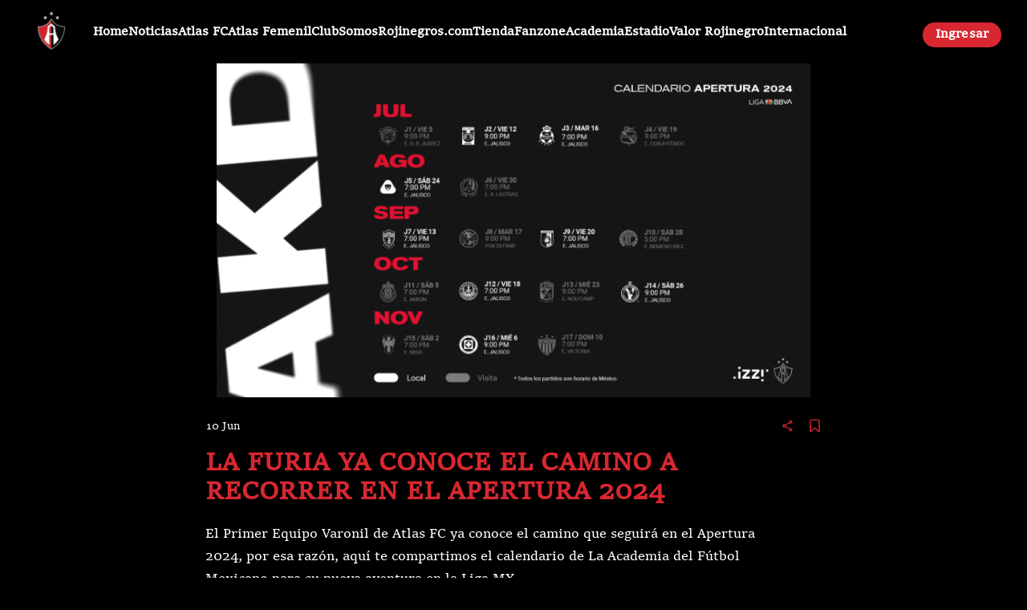

--- FILE ---
content_type: text/html; charset=utf-8
request_url: https://www.atlasfc.com.mx/articles/22435
body_size: 11425
content:
<!DOCTYPE html>
<html lang="en">
  <head>
    <meta charset="utf-8">
    <meta http-equiv="X-UA-Compatible" content="IE=edge">
    <meta name="viewport" content="width=device-width, initial-scale=1.0">
<meta content="JBEDLgw_ET8lFnJxc2McIBQ-aQEdJRdQvdizNtVnmRB9GUKSQkXOrGX5" name="csrf-token">
<title data-suffix="">Atlas</title>
    <link href="https://vjs.zencdn.net/7.19.2/video-js.css" rel="stylesheet">
    <link rel="stylesheet" href="//cdn.quilljs.com/1.3.6/quill.bubble.css">
    <link rel="stylesheet" href="https://unpkg.com/swiper@6.8.4/swiper-bundle.min.css">
    <link phx-track-static rel="stylesheet" href="/assets/app-e6201861ef91013b2eb922b653d78065.css?vsn=d">
    <script type="text/javascript" src="https://cdnjs.cloudflare.com/ajax/libs/Swiper/8.4.5/swiper-bundle.min.js"></script>
    <script defer phx-track-static type="text/javascript" src="/assets/app-2a6bd3253268243e45fb726fccef5f1e.js?vsn=d"></script>
    <link rel="shortcut icon" type="image/png" href="/images/atlas_favicon-e7dcf63a30769586e5f25eda0c5c56fc.ico?vsn=d">


      <!-- <script async src="https://pagead2.googlesyndication.com/pagead/js/adsbygoogle.js?client=ca-pub-5632835025361587" crossorigin="anonymous"></script> -->


  </head>
  <body class="bg-black">
<nav class="bg-black h-[4.938rem] text-white" x-data="{isOpen: true}">
  <div class="mx-auto max-w-7xl py-3 px-4 sm:px-6 lg:px-8">
    <div class="flex h-16 items-center justify-between ">
      <div class="flex items-center ">
        <div class="flex-shrink-0">
<a class="flex" data-phx-link="redirect" data-phx-link-state="push" href="/">
            <img class="h-16 top-5 -mt-[.7rem] sm:ml-2 lg:ml-0" src="/images/atlas-logo-star-c844828cc03ac6e439226899d6063f49.svg?vsn=d" alt="">
</a>
        </div>
        <div class="hidden w-full lg:ml-5 lg:flex lg:items-center lg:justify-between font-sitka">
          <div class="flex justify-evenly gap-x-3">
<a class="text-white hover:text-atlas-btn-bg text-title_nav font-bold " data-phx-link="redirect" data-phx-link-state="push" data-slug="atlas" href="/" id="mainMenu19">Home</a>
<a class="text-white hover:text-atlas-btn-bg text-title_nav font-bold " data-phx-link="redirect" data-phx-link-state="push" data-slug="atlas" href="/articles" id="mainMenu18">Noticias</a>




                  <div class="group inline-block z-50 ">

                      <div class="text-white hover:text-atlas-btn-bg pb-2 outline-none focus:outline-none text-title_nav text-title_nav font-bold  items-center cursor-default" data-slug="atlas" id="mainMenu0">Atlas FC</div>

                    <ul class="rounded-sm transform scale-0 group-hover:scale-100 absolute transition duration-150 ease-in-out origin-top min-w-32 z-50" id="subMenu0">



                            <li class="px-3 py-1 z-50 w-48 relative
                            rounded-t 
                              
                              bg-atlas-btn-bg hover:bg-atlas-btn-hover text-white text-white  font-sitka">
<a data-phx-link="redirect" data-phx-link-state="push" href="/fc-plantilla">Plantilla</a>
                              <ul class="rounded-sm absolute top-0 right-0 transition duration-150 ease-in-out origin-top-left min-w-32">

                              </ul>
                            </li>





                            <li class="px-3 py-1 z-50 w-48 relative
                            
                              
                              bg-atlas-btn-bg hover:bg-atlas-btn-hover text-white text-white  font-sitka">
<a data-phx-link="redirect" data-phx-link-state="push" href="/fc-cuerpo-t%C3%A9cnico">Cuerpo Técnico</a>
                              <ul class="rounded-sm absolute top-0 right-0 transition duration-150 ease-in-out origin-top-left min-w-32">

                              </ul>
                            </li>





                            <li class="px-3 py-1 z-50 w-48 relative
                            
                              rounded-b 
                              bg-atlas-btn-bg hover:bg-atlas-btn-hover text-white text-white  font-sitka">
<a data-phx-link="redirect" data-phx-link-state="push" href="/fc-liga-mx">Calendario y Resultados</a>
                              <ul class="rounded-sm absolute top-0 right-0 transition duration-150 ease-in-out origin-top-left min-w-32">

                              </ul>
                            </li>



                    </ul>
                  </div>





                  <div class="group inline-block z-50 ">

                      <div class="text-white hover:text-atlas-btn-bg pb-2 outline-none focus:outline-none text-title_nav text-title_nav font-bold  items-center cursor-default" data-slug="atlas" id="mainMenu1">Atlas Femenil</div>

                    <ul class="rounded-sm transform scale-0 group-hover:scale-100 absolute transition duration-150 ease-in-out origin-top min-w-32 z-50" id="subMenu1">



                            <li class="px-3 py-1 z-50 w-48 relative
                            rounded-t 
                              
                              bg-atlas-btn-bg hover:bg-atlas-btn-hover text-white text-white  font-sitka">
<a data-phx-link="redirect" data-phx-link-state="push" href="/femenil-plantilla">Plantilla</a>
                              <ul class="rounded-sm absolute top-0 right-0 transition duration-150 ease-in-out origin-top-left min-w-32">

                              </ul>
                            </li>





                            <li class="px-3 py-1 z-50 w-48 relative
                            
                              
                              bg-atlas-btn-bg hover:bg-atlas-btn-hover text-white text-white  font-sitka">
<a data-phx-link="redirect" data-phx-link-state="push" href="/femenil-cuerpo-tecnico">Cuerpo Técnico</a>
                              <ul class="rounded-sm absolute top-0 right-0 transition duration-150 ease-in-out origin-top-left min-w-32">

                              </ul>
                            </li>





                            <li class="px-3 py-1 z-50 w-48 relative
                            
                              rounded-b 
                              bg-atlas-btn-bg hover:bg-atlas-btn-hover text-white text-white  font-sitka">
<a data-phx-link="redirect" data-phx-link-state="push" href="/femenil-liga-mx">Calendario y Resultados</a>
                              <ul class="rounded-sm absolute top-0 right-0 transition duration-150 ease-in-out origin-top-left min-w-32">

                              </ul>
                            </li>



                    </ul>
                  </div>





                  <div class="group inline-block z-50 ">

                      <div class="text-white hover:text-atlas-btn-bg pb-2 outline-none focus:outline-none text-title_nav text-title_nav font-bold  items-center cursor-default" data-slug="atlas" id="mainMenu2">Club</div>

                    <ul class="rounded-sm transform scale-0 group-hover:scale-100 absolute transition duration-150 ease-in-out origin-top min-w-32 z-50" id="subMenu2">



                            <li class="px-3 py-1 z-50 w-48 relative
                            rounded-t 
                              
                              bg-atlas-btn-bg hover:bg-atlas-btn-hover text-white text-white  font-sitka">
<a data-phx-link="redirect" data-phx-link-state="push" href="/historia">Historia</a>
                              <ul class="rounded-sm absolute top-0 right-0 transition duration-150 ease-in-out origin-top-left min-w-32">

                              </ul>
                            </li>





                            <li class="px-3 py-1 z-50 w-48 relative
                            
                              
                              bg-atlas-btn-bg hover:bg-atlas-btn-hover text-white text-white  font-sitka">
<a data-phx-link="redirect" data-phx-link-state="push" href="/palmar%C3%A9s">Palmarés</a>
                              <ul class="rounded-sm absolute top-0 right-0 transition duration-150 ease-in-out origin-top-left min-w-32">

                              </ul>
                            </li>





                            <li class="px-3 py-1 z-50 w-48 relative
                            
                              
                              bg-atlas-btn-bg hover:bg-atlas-btn-hover text-white text-white  font-sitka">
<a data-phx-link="redirect" data-phx-link-state="push" href="/nuestros-valores">Nuestros Valores</a>
                              <ul class="rounded-sm absolute top-0 right-0 transition duration-150 ease-in-out origin-top-left min-w-32">

                              </ul>
                            </li>





                            <li class="px-3 py-1 z-50 w-48 relative
                            
                              
                              bg-atlas-btn-bg hover:bg-atlas-btn-hover text-white text-white  font-sitka">
<a data-phx-link="redirect" data-phx-link-state="push" href="/directiva">Directiva</a>
                              <ul class="rounded-sm absolute top-0 right-0 transition duration-150 ease-in-out origin-top-left min-w-32">

                              </ul>
                            </li>





                            <li class="px-3 py-1 z-50 w-48 relative
                            
                              
                              bg-atlas-btn-bg hover:bg-atlas-btn-hover text-white text-white  font-sitka">
<a data-phx-link="redirect" data-phx-link-state="push" href="/instalaciones">Instalaciones</a>
                              <ul class="rounded-sm absolute top-0 right-0 transition duration-150 ease-in-out origin-top-left min-w-32">

                              </ul>
                            </li>





                            <li class="px-3 py-1 z-50 w-48 relative
                            
                              rounded-b 
                              bg-atlas-btn-bg hover:bg-atlas-btn-hover text-white text-white  font-sitka">
<a data-phx-link="redirect" data-phx-link-state="push" href="/patrocinadores">Patrocinadores oficiales</a>
                              <ul class="rounded-sm absolute top-0 right-0 transition duration-150 ease-in-out origin-top-left min-w-32">

                              </ul>
                            </li>



                    </ul>
                  </div>





                  <div class="group inline-block z-50 ">

                      <div class="text-white hover:text-atlas-btn-bg pb-2 outline-none focus:outline-none text-title_nav text-title_nav font-bold  items-center cursor-default" data-slug="atlas" id="mainMenu3">SomosRojinegros.com</div>

                    <ul class="rounded-sm transform scale-0 group-hover:scale-100 absolute transition duration-150 ease-in-out origin-top min-w-32 z-50" id="subMenu3">



                            <li class="px-3 py-1 z-50 w-48 relative
                            rounded-t 
                              
                              bg-atlas-btn-bg hover:bg-atlas-btn-hover text-white text-white  font-sitka">
<a data-phx-link="redirect" data-phx-link-state="push" href="/boletos">Boletos</a>
                              <ul class="rounded-sm absolute top-0 right-0 transition duration-150 ease-in-out origin-top-left min-w-32">

                              </ul>
                            </li>





                            <li class="px-3 py-1 z-50 w-48 relative
                              
                              
                              bg-atlas-btn-bg hover:bg-atlas-btn-hover text-white text-white  font-sitka">
                            <a href="https://abonos.atlasfc.com.mx/?utm_source=ATLASFCMX&amp;utm_medium=MENU&amp;utm_campaign=CSL_MKT-AP24_ABONOS_NA_ATLASFCMX_MENU_menu_paserojinegro_01&amp;utm_content=menu_paserojinegro_01" target="_blank">Pase Rojinegro</a>
                              <ul class="rounded-sm absolute top-0 right-0 transition duration-150 ease-in-out origin-top-left min-w-32">

                              </ul>
                            </li>







                            <li class="px-3 py-1 z-50 w-48 relative
                            
                              
                              bg-atlas-btn-bg hover:bg-atlas-btn-hover text-white text-white  font-sitka">
<a data-phx-link="redirect" data-phx-link-state="push" href="/fan-id">Fan ID</a>
                              <ul class="rounded-sm absolute top-0 right-0 transition duration-150 ease-in-out origin-top-left min-w-32">

                              </ul>
                            </li>







                            <li class="px-3 py-1 z-50 w-48 relative
                            
                              
                              bg-atlas-btn-bg hover:bg-atlas-btn-hover text-white text-white  font-sitka">
<a data-phx-link="redirect" data-phx-link-state="push" href="/manual-del-aficionado">Manual del Aficionado</a>
                              <ul class="rounded-sm absolute top-0 right-0 transition duration-150 ease-in-out origin-top-left min-w-32">

                              </ul>
                            </li>







                            <li class="px-3 py-1 z-50 w-48 relative
                            
                              rounded-b 
                              bg-atlas-btn-bg hover:bg-atlas-btn-hover text-white text-white  font-sitka">
<a data-phx-link="redirect" data-phx-link-state="push" href="/cuj">CUJ</a>
                              <ul class="rounded-sm absolute top-0 right-0 transition duration-150 ease-in-out origin-top-left min-w-32">

                              </ul>
                            </li>



                    </ul>
                  </div>





                  <a href="https://atlasfcshop.mx/" target="_blank" class="text-title_nav font-bold 
                  text-white hover:text-atlas-btn-bg" id="mainMenu4">Tienda</a>





                  <div class="group inline-block z-50 ">

                      <div class="text-white hover:text-atlas-btn-bg pb-2 outline-none focus:outline-none text-title_nav text-title_nav font-bold  items-center cursor-default" data-slug="atlas" id="mainMenu5">Fanzone</div>

                    <ul class="rounded-sm transform scale-0 group-hover:scale-100 absolute transition duration-150 ease-in-out origin-top min-w-32 z-50" id="subMenu5">



                            <li class="px-3 py-1 z-50 w-48 relative
                            rounded-t 
                              
                              bg-atlas-btn-bg hover:bg-atlas-btn-hover text-white text-white  font-sitka">
<a data-phx-link="redirect" data-phx-link-state="push" href="/atlasfckids">Atlas FC Kids</a>
                              <ul class="rounded-sm absolute top-0 right-0 transition duration-150 ease-in-out origin-top-left min-w-32">

                              </ul>
                            </li>





                    </ul>
                  </div>





                  <div class="group inline-block z-50 ">

                      <div class="text-white hover:text-atlas-btn-bg pb-2 outline-none focus:outline-none text-title_nav text-title_nav font-bold  items-center cursor-default" data-slug="atlas" id="mainMenu6">Academia</div>

                    <ul class="rounded-sm transform scale-0 group-hover:scale-100 absolute transition duration-150 ease-in-out origin-top min-w-32 z-50" id="subMenu6">



                            <li class="px-3 py-1 z-50 w-48 relative
                            rounded-t 
                              
                              bg-atlas-btn-bg hover:bg-atlas-btn-hover text-white text-white  font-sitka">
<a data-phx-link="redirect" data-phx-link-state="push" href="/fuerzas-b%C3%A1sicas">Fuerzas Básicas</a>
                              <ul class="rounded-sm absolute top-0 right-0 transition duration-150 ease-in-out origin-top-left min-w-32">

                              </ul>
                            </li>





                            <li class="px-3 py-1 z-50 w-48 relative
                            
                              rounded-b 
                              bg-atlas-btn-bg hover:bg-atlas-btn-hover text-white text-white  font-sitka">
<a data-phx-link="redirect" data-phx-link-state="push" href="/academias">Academias</a>
                              <ul class="rounded-sm absolute top-0 right-0 transition duration-150 ease-in-out origin-top-left min-w-32">

                              </ul>
                            </li>



                    </ul>
                  </div>





<a class="text-white hover:text-atlas-btn-bg text-title_nav font-bold " data-phx-link="redirect" data-phx-link-state="push" data-slug="atlas" href="/estadio" id="mainMenu7">Estadio</a>





<a class="text-white hover:text-atlas-btn-bg text-title_nav font-bold " data-phx-link="redirect" data-phx-link-state="push" data-slug="atlas" href="/valorrojinegro" id="mainMenu8">Valor Rojinegro</a>





                  <div class="group inline-block z-50 ">

                      <div class="text-white hover:text-atlas-btn-bg pb-2 outline-none focus:outline-none text-title_nav text-title_nav font-bold  items-center cursor-default" data-slug="atlas" id="mainMenu9">Internacional</div>

                    <ul class="rounded-sm transform scale-0 group-hover:scale-100 absolute transition duration-150 ease-in-out origin-top min-w-32 z-50" id="subMenu9">



                            <li class="px-3 py-1 z-50 w-48 relative
                            rounded-t 
                              
                              bg-atlas-btn-bg hover:bg-atlas-btn-hover text-white text-white  font-sitka">
<a data-phx-link="redirect" data-phx-link-state="push" href="/leaguescup">Leagues Cup</a>
                              <ul class="rounded-sm absolute top-0 right-0 transition duration-150 ease-in-out origin-top-left min-w-32">

                              </ul>
                            </li>





                            <li class="px-3 py-1 z-50 w-48 relative
                            
                              rounded-b 
                              bg-atlas-btn-bg hover:bg-atlas-btn-hover text-white text-white  font-sitka">
<a data-phx-link="redirect" data-phx-link-state="push" href="/internacionalprevios">Compromisos Internacionales</a>
                              <ul class="rounded-sm absolute top-0 right-0 transition duration-150 ease-in-out origin-top-left min-w-32">

                              </ul>
                            </li>



                    </ul>
                  </div>





          </div>
        </div>
      </div>

        <div class="hidden sm:ml-6 lg:block lg:flex lg:items-center lg:justify-end">
          <div class="flex items-center">
            <div class="relative ml-3">



<a class="ml-8 -mt-2 inline-flex items-center justify-center px-4 py-2 text-title_nav tracking-normal_wide font-bold text-aik-yellow
                      bg-atlas-btn-bg font-sitka text-white rounded-full
                      
                      " data-phx-link="patch" data-phx-link-state="push" href="/login">Ingresar</a>



            </div>
          </div>
        </div>

      <div class="-mr-2 flex lg:hidden">
        <!-- Mobile menu button -->
        <button type="button" @click="isOpen = !isOpen" class="rounded-md sm:p-2 inline-flex items-center justify-center" aria-expanded="false">
          <span class="sr-only">Open menu</span>
          <!-- Heroicon name: outline/menu -->
          <svg class="h-6 w-6 text-white" xmlns="http://www.w3.org/2000/svg" fill="none" viewBox="0 0 24 24" stroke-width="2" stroke="currentColor" aria-hidden="true">
            <path stroke-linecap="round" stroke-linejoin="round" d="M4 6h16M4 12h16M4 18h16"></path>
          </svg>
        </button>
      </div>
    </div>
  </div>

  <!-- Mobile menu, show/hide based on menu state. -->
  <div class="absolute top-0 z-50 inset-x-0 p-2 transition transform origin-top-right lg:hidden" x-show="!isOpen">
    <div class="rounded-lg shadow-lg ring-1 ring-black ring-opacity-5 bg-black border border-aik-yellow divide-y-2 divide-aik-yellow">
      <div class="py-2 px-5">
        <div class="flex items-center justify-between">
          <div>
            <img class="h-16" src="/images/atlas-logo-star-c844828cc03ac6e439226899d6063f49.svg?vsn=d" alt="">
          </div>
          <div class="-mr-2">
            <button type="button" class="p-2 inline-flex items-center justify-center text-white hover:text-white hover:bg-black focus:outline-none focus:ring-2 focus:ring-inset focus:ring-aik-yellow" @click="isOpen = !isOpen">
              <span class="sr-only">Close menu</span>
              <!-- Heroicon name: outline/x -->
              <svg class="h-6 w-6 text-white" xmlns="http://www.w3.org/2000/svg" fill="none" viewBox="0 0 24 24" stroke-width="2" stroke="currentColor" aria-hidden="true">
                <path stroke-linecap="round" stroke-linejoin="round" d="M6 18L18 6M6 6l12 12"></path>
              </svg>
            </button>
          </div>
        </div>
      </div>
      <div class="py-3 px-5 space-y-4">
        <div>
          <p class="text-center text-base font-sitka">
<a class="text-title_nav font-bold text-white hover:text-atlas-btn-bg" data-phx-link="redirect" data-phx-link-state="push" href="/" id="mainMenu19" x-on:click="isOpen = !isOpen">Home</a>
          </p>
          <p class="text-center text-base font-sitka">
<a class="text-title_nav font-bold text-white hover:text-atlas-btn-bg" data-phx-link="redirect" data-phx-link-state="push" href="/articles" id="mainMenu18" x-on:click="isOpen = !isOpen">Noticias</a>
          </p>



              <div class="group inline-block text-center w-full" id="drop-mobile-menu" x-show="!isOpen">

                  <button class="min-w-40 text-title_nav font-bold text-white hover:text-atlas-btn-bg mx-auto outline-none focus:outline-none px-3 py-1 text-white rounded-sm flex items-center text-center" data-slug="atlas" id="mainMenu0">
                    <span class="pr-1 font-semibold ">

                      <div class="cursor-default">Atlas FC</div>

                    </span>
                    <span @click="open = !open">
                      <svg @click="open = !open" class="fill-current h-4 w-4 transform group-hover:-rotate-180 transition duration-150 ease-in-out" xmlns="http://www.w3.org/2000/svg" viewBox="0 0 20 20">
                      <path @click="open = !open" d="M9.293 12.95l.707.707L15.657 8l-1.414-1.414L10 10.828 5.757 6.586 4.343 8z"></path></svg>
                    </span>
                  </button>

                <div class="grid grid-cols-4 gap-4">
                  <div></div>
                  <div class="col-span-2">
                    <!-- mobile drop down -->
                    <ul class="text-white bg-amber-300 min-w-40 justify-center rounded-sm transform scale-0 group-hover:scale-100 absolute transition duration-150 ease-in-out origin-top z-50">




                              <li class="px-3 py-1 bg-atlas-btn-bg hover:bg-atlas-btn-hover text-white text-white  font-sitka
                                rounded-t  
                                
                              "><a data-phx-link="redirect" data-phx-link-state="push" href="/fc-plantilla">Plantilla</a></li>







                              <li class="px-3 py-1 bg-atlas-btn-bg hover:bg-atlas-btn-hover text-white text-white  font-sitka
                                 
                                
                              "><a data-phx-link="redirect" data-phx-link-state="push" href="/fc-cuerpo-t%C3%A9cnico">Cuerpo Técnico</a></li>







                              <li class="px-3 py-1 bg-atlas-btn-bg hover:bg-atlas-btn-hover text-white text-white  font-sitka
                                 
                                rounded-b 
                              "><a data-phx-link="redirect" data-phx-link-state="push" href="/fc-liga-mx">Calendario y Resultados</a></li>




                    </ul>
                    <!-- end dropdown -->
                  </div>
                <div></div>
                </div>
              </div>



              <div class="group inline-block text-center w-full" id="drop-mobile-menu" x-show="!isOpen">

                  <button class="min-w-40 text-title_nav font-bold text-white hover:text-atlas-btn-bg mx-auto outline-none focus:outline-none px-3 py-1 text-white rounded-sm flex items-center text-center" data-slug="atlas" id="mainMenu1">
                    <span class="pr-1 font-semibold ">

                      <div class="cursor-default">Atlas Femenil</div>

                    </span>
                    <span @click="open = !open">
                      <svg @click="open = !open" class="fill-current h-4 w-4 transform group-hover:-rotate-180 transition duration-150 ease-in-out" xmlns="http://www.w3.org/2000/svg" viewBox="0 0 20 20">
                      <path @click="open = !open" d="M9.293 12.95l.707.707L15.657 8l-1.414-1.414L10 10.828 5.757 6.586 4.343 8z"></path></svg>
                    </span>
                  </button>

                <div class="grid grid-cols-4 gap-4">
                  <div></div>
                  <div class="col-span-2">
                    <!-- mobile drop down -->
                    <ul class="text-white bg-amber-300 min-w-40 justify-center rounded-sm transform scale-0 group-hover:scale-100 absolute transition duration-150 ease-in-out origin-top z-50">




                              <li class="px-3 py-1 bg-atlas-btn-bg hover:bg-atlas-btn-hover text-white text-white  font-sitka
                                rounded-t  
                                
                              "><a data-phx-link="redirect" data-phx-link-state="push" href="/femenil-plantilla">Plantilla</a></li>







                              <li class="px-3 py-1 bg-atlas-btn-bg hover:bg-atlas-btn-hover text-white text-white  font-sitka
                                 
                                
                              "><a data-phx-link="redirect" data-phx-link-state="push" href="/femenil-cuerpo-tecnico">Cuerpo Técnico</a></li>







                              <li class="px-3 py-1 bg-atlas-btn-bg hover:bg-atlas-btn-hover text-white text-white  font-sitka
                                 
                                rounded-b 
                              "><a data-phx-link="redirect" data-phx-link-state="push" href="/femenil-liga-mx">Calendario y Resultados</a></li>




                    </ul>
                    <!-- end dropdown -->
                  </div>
                <div></div>
                </div>
              </div>



              <div class="group inline-block text-center w-full" id="drop-mobile-menu" x-show="!isOpen">

                  <button class="min-w-40 text-title_nav font-bold text-white hover:text-atlas-btn-bg mx-auto outline-none focus:outline-none px-3 py-1 text-white rounded-sm flex items-center text-center" data-slug="atlas" id="mainMenu2">
                    <span class="pr-1 font-semibold ">

                      <div class="cursor-default">Club</div>

                    </span>
                    <span @click="open = !open">
                      <svg @click="open = !open" class="fill-current h-4 w-4 transform group-hover:-rotate-180 transition duration-150 ease-in-out" xmlns="http://www.w3.org/2000/svg" viewBox="0 0 20 20">
                      <path @click="open = !open" d="M9.293 12.95l.707.707L15.657 8l-1.414-1.414L10 10.828 5.757 6.586 4.343 8z"></path></svg>
                    </span>
                  </button>

                <div class="grid grid-cols-4 gap-4">
                  <div></div>
                  <div class="col-span-2">
                    <!-- mobile drop down -->
                    <ul class="text-white bg-amber-300 min-w-40 justify-center rounded-sm transform scale-0 group-hover:scale-100 absolute transition duration-150 ease-in-out origin-top z-50">




                              <li class="px-3 py-1 bg-atlas-btn-bg hover:bg-atlas-btn-hover text-white text-white  font-sitka
                                rounded-t  
                                
                              "><a data-phx-link="redirect" data-phx-link-state="push" href="/historia">Historia</a></li>







                              <li class="px-3 py-1 bg-atlas-btn-bg hover:bg-atlas-btn-hover text-white text-white  font-sitka
                                 
                                
                              "><a data-phx-link="redirect" data-phx-link-state="push" href="/palmar%C3%A9s">Palmarés</a></li>







                              <li class="px-3 py-1 bg-atlas-btn-bg hover:bg-atlas-btn-hover text-white text-white  font-sitka
                                 
                                
                              "><a data-phx-link="redirect" data-phx-link-state="push" href="/nuestros-valores">Nuestros Valores</a></li>







                              <li class="px-3 py-1 bg-atlas-btn-bg hover:bg-atlas-btn-hover text-white text-white  font-sitka
                                 
                                
                              "><a data-phx-link="redirect" data-phx-link-state="push" href="/directiva">Directiva</a></li>







                              <li class="px-3 py-1 bg-atlas-btn-bg hover:bg-atlas-btn-hover text-white text-white  font-sitka
                                 
                                
                              "><a data-phx-link="redirect" data-phx-link-state="push" href="/instalaciones">Instalaciones</a></li>







                              <li class="px-3 py-1 bg-atlas-btn-bg hover:bg-atlas-btn-hover text-white text-white  font-sitka
                                 
                                rounded-b 
                              "><a data-phx-link="redirect" data-phx-link-state="push" href="/patrocinadores">Patrocinadores oficiales</a></li>




                    </ul>
                    <!-- end dropdown -->
                  </div>
                <div></div>
                </div>
              </div>



              <div class="group inline-block text-center w-full" id="drop-mobile-menu" x-show="!isOpen">

                  <button class="min-w-40 text-title_nav font-bold text-white hover:text-atlas-btn-bg mx-auto outline-none focus:outline-none px-3 py-1 text-white rounded-sm flex items-center text-center" data-slug="atlas" id="mainMenu3">
                    <span class="pr-1 font-semibold ">

                      <div class="cursor-default">SomosRojinegros.com</div>

                    </span>
                    <span @click="open = !open">
                      <svg @click="open = !open" class="fill-current h-4 w-4 transform group-hover:-rotate-180 transition duration-150 ease-in-out" xmlns="http://www.w3.org/2000/svg" viewBox="0 0 20 20">
                      <path @click="open = !open" d="M9.293 12.95l.707.707L15.657 8l-1.414-1.414L10 10.828 5.757 6.586 4.343 8z"></path></svg>
                    </span>
                  </button>

                <div class="grid grid-cols-4 gap-4">
                  <div></div>
                  <div class="col-span-2">
                    <!-- mobile drop down -->
                    <ul class="text-white bg-amber-300 min-w-40 justify-center rounded-sm transform scale-0 group-hover:scale-100 absolute transition duration-150 ease-in-out origin-top z-50">




                              <li class="px-3 py-1 bg-atlas-btn-bg hover:bg-atlas-btn-hover text-white text-white  font-sitka
                                rounded-t  
                                
                              "><a data-phx-link="redirect" data-phx-link-state="push" href="/boletos">Boletos</a></li>







                              <li class="px-3 py-1
                                
                                
                                bg-atlas-btn-bg hover:bg-atlas-btn-hover text-white text-white  font-sitka
                              "><a href="https://abonos.atlasfc.com.mx/?utm_source=ATLASFCMX&amp;utm_medium=MENU&amp;utm_campaign=CSL_MKT-AP24_ABONOS_NA_ATLASFCMX_MENU_menu_paserojinegro_01&amp;utm_content=menu_paserojinegro_01" target="_blank">Pase Rojinegro</a></li>











                              <li class="px-3 py-1 bg-atlas-btn-bg hover:bg-atlas-btn-hover text-white text-white  font-sitka
                                 
                                
                              "><a data-phx-link="redirect" data-phx-link-state="push" href="/fan-id">Fan ID</a></li>











                              <li class="px-3 py-1 bg-atlas-btn-bg hover:bg-atlas-btn-hover text-white text-white  font-sitka
                                 
                                
                              "><a data-phx-link="redirect" data-phx-link-state="push" href="/manual-del-aficionado">Manual del Aficionado</a></li>











                              <li class="px-3 py-1 bg-atlas-btn-bg hover:bg-atlas-btn-hover text-white text-white  font-sitka
                                 
                                rounded-b 
                              "><a data-phx-link="redirect" data-phx-link-state="push" href="/cuj">CUJ</a></li>




                    </ul>
                    <!-- end dropdown -->
                  </div>
                <div></div>
                </div>
              </div>




                <p class="text-center text-base font-sitka">
                  <a href="https://atlasfcshop.mx/" id="mainMenu4" data-slug="atlas" target="_blank" class="text-title_nav font-bold text-white hover:text-atlas-btn-bg" x-on:click="isOpen = !isOpen">Tienda</a>
                </p>




              <div class="group inline-block text-center w-full" id="drop-mobile-menu" x-show="!isOpen">

                  <button class="min-w-40 text-title_nav font-bold text-white hover:text-atlas-btn-bg mx-auto outline-none focus:outline-none px-3 py-1 text-white rounded-sm flex items-center text-center" data-slug="atlas" id="mainMenu5">
                    <span class="pr-1 font-semibold ">

                      <div class="cursor-default">Fanzone</div>

                    </span>
                    <span @click="open = !open">
                      <svg @click="open = !open" class="fill-current h-4 w-4 transform group-hover:-rotate-180 transition duration-150 ease-in-out" xmlns="http://www.w3.org/2000/svg" viewBox="0 0 20 20">
                      <path @click="open = !open" d="M9.293 12.95l.707.707L15.657 8l-1.414-1.414L10 10.828 5.757 6.586 4.343 8z"></path></svg>
                    </span>
                  </button>

                <div class="grid grid-cols-4 gap-4">
                  <div></div>
                  <div class="col-span-2">
                    <!-- mobile drop down -->
                    <ul class="text-white bg-amber-300 min-w-40 justify-center rounded-sm transform scale-0 group-hover:scale-100 absolute transition duration-150 ease-in-out origin-top z-50">




                              <li class="px-3 py-1 bg-atlas-btn-bg hover:bg-atlas-btn-hover text-white text-white  font-sitka
                                rounded-t  
                                
                              "><a data-phx-link="redirect" data-phx-link-state="push" href="/atlasfckids">Atlas FC Kids</a></li>








                    </ul>
                    <!-- end dropdown -->
                  </div>
                <div></div>
                </div>
              </div>



              <div class="group inline-block text-center w-full" id="drop-mobile-menu" x-show="!isOpen">

                  <button class="min-w-40 text-title_nav font-bold text-white hover:text-atlas-btn-bg mx-auto outline-none focus:outline-none px-3 py-1 text-white rounded-sm flex items-center text-center" data-slug="atlas" id="mainMenu6">
                    <span class="pr-1 font-semibold ">

                      <div class="cursor-default">Academia</div>

                    </span>
                    <span @click="open = !open">
                      <svg @click="open = !open" class="fill-current h-4 w-4 transform group-hover:-rotate-180 transition duration-150 ease-in-out" xmlns="http://www.w3.org/2000/svg" viewBox="0 0 20 20">
                      <path @click="open = !open" d="M9.293 12.95l.707.707L15.657 8l-1.414-1.414L10 10.828 5.757 6.586 4.343 8z"></path></svg>
                    </span>
                  </button>

                <div class="grid grid-cols-4 gap-4">
                  <div></div>
                  <div class="col-span-2">
                    <!-- mobile drop down -->
                    <ul class="text-white bg-amber-300 min-w-40 justify-center rounded-sm transform scale-0 group-hover:scale-100 absolute transition duration-150 ease-in-out origin-top z-50">




                              <li class="px-3 py-1 bg-atlas-btn-bg hover:bg-atlas-btn-hover text-white text-white  font-sitka
                                rounded-t  
                                
                              "><a data-phx-link="redirect" data-phx-link-state="push" href="/fuerzas-b%C3%A1sicas">Fuerzas Básicas</a></li>







                              <li class="px-3 py-1 bg-atlas-btn-bg hover:bg-atlas-btn-hover text-white text-white  font-sitka
                                 
                                rounded-b 
                              "><a data-phx-link="redirect" data-phx-link-state="push" href="/academias">Academias</a></li>




                    </ul>
                    <!-- end dropdown -->
                  </div>
                <div></div>
                </div>
              </div>




                <p class="text-center text-base font-sitka">
<a class="text-title_nav font-bold text-white hover:text-atlas-btn-bg" data-phx-link="redirect" data-phx-link-state="push" data-slug="atlas" href="/estadio" id="mainMenu7" x-on:click="isOpen = !isOpen">Estadio</a>
                </p>





                <p class="text-center text-base font-sitka">
<a class="text-title_nav font-bold text-white hover:text-atlas-btn-bg" data-phx-link="redirect" data-phx-link-state="push" data-slug="atlas" href="/valorrojinegro" id="mainMenu8" x-on:click="isOpen = !isOpen">Valor Rojinegro</a>
                </p>




              <div class="group inline-block text-center w-full" id="drop-mobile-menu" x-show="!isOpen">

                  <button class="min-w-40 text-title_nav font-bold text-white hover:text-atlas-btn-bg mx-auto outline-none focus:outline-none px-3 py-1 text-white rounded-sm flex items-center text-center" data-slug="atlas" id="mainMenu9">
                    <span class="pr-1 font-semibold ">

                      <div class="cursor-default">Internacional</div>

                    </span>
                    <span @click="open = !open">
                      <svg @click="open = !open" class="fill-current h-4 w-4 transform group-hover:-rotate-180 transition duration-150 ease-in-out" xmlns="http://www.w3.org/2000/svg" viewBox="0 0 20 20">
                      <path @click="open = !open" d="M9.293 12.95l.707.707L15.657 8l-1.414-1.414L10 10.828 5.757 6.586 4.343 8z"></path></svg>
                    </span>
                  </button>

                <div class="grid grid-cols-4 gap-4">
                  <div></div>
                  <div class="col-span-2">
                    <!-- mobile drop down -->
                    <ul class="text-white bg-amber-300 min-w-40 justify-center rounded-sm transform scale-0 group-hover:scale-100 absolute transition duration-150 ease-in-out origin-top z-50">




                              <li class="px-3 py-1 bg-atlas-btn-bg hover:bg-atlas-btn-hover text-white text-white  font-sitka
                                rounded-t  
                                
                              "><a data-phx-link="redirect" data-phx-link-state="push" href="/leaguescup">Leagues Cup</a></li>







                              <li class="px-3 py-1 bg-atlas-btn-bg hover:bg-atlas-btn-hover text-white text-white  font-sitka
                                 
                                rounded-b 
                              "><a data-phx-link="redirect" data-phx-link-state="push" href="/internacionalprevios">Compromisos Internacionales</a></li>




                    </ul>
                    <!-- end dropdown -->
                  </div>
                <div></div>
                </div>
              </div>




        </div>
      </div>



      <div class="w-full flex items-center justify-center mb-3">



<a class="max-w-fit mt-6 flex items-center rounded-full justify-center px-4 py-2 text-title_nav tracking-normal_wide font-bold
              bg-atlas-btn-bg font-sitka text-white
              
              " data-phx-link="patch" data-phx-link-state="push" href="/login">Ingresar</a>



      </div>
    </div>
  </div>
</nav>

<style>
  li>ul                 { transform: translatex(100%) scale(0) }
  li:hover>ul           { transform: translatex(101%) scale(1) }
  li > button svg       { transform: rotate(-90deg) }
  li:hover > button svg { transform: rotate(-270deg) }
  .group:hover .group-hover\:scale-100 { transform: scale(1) }
  .group:hover .group-hover\:-rotate-180 { transform: rotate(180deg) }
  .scale-0 { transform: scale(0) }
</style>

<script>
    for (let i = 0; i < 21; i++) {
      var active_element = document.getElementById('mainMenu' + i)
      if (active_element != null) {
        active_element.onclick = function() {  
          activeMenu()  
        };
      }
    }

    for (let i = 0; i < 20; i++) {
      var sub_active_element = document.getElementById('subMenu' + i)
      if (sub_active_element != null) {
        sub_active_element.onclick = function() {  
          var element = document.getElementById('mainMenu' + i);
          let slug = element.getAttribute('data-slug');
          if (slug == "atlas") {
            for (let i = 0; i < 21; i++) {
              var old_element = document.getElementById('mainMenu' + i);
              if (old_element != null) {
                old_element.classList.add('text-white', 'hover:text-atlas-btn-bg');
              }
              old_element.classList.add('text-white', 'hover:text-atlas-btn-bg');
            }
            
            element.classList.remove('text-white', 'hover:text-atlas-btn-bg');
            element.classList.add('text-atlas-btn-bg');
          } else if (slug == "santos_laguna") {
            for (let i = 0; i < 21; i++) {
              var old_element = document.getElementById('mainMenu' + i);
              if (old_element != null) {
                old_element.classList.add('text-white', 'hover:text-santos-btn-bg');
              }
            }
            element.classList.remove('text-white', 'hover:text-santos-btn-bg');
            element.classList.add('text-santos-btn-bg');
          } else if (slug == "gijon") {
            for (let i = 0; i < 21; i++) {
              var old_element = document.getElementById('mainMenu' + i);
              if (old_element != null) {
                old_element.classList.add('text-white', 'hover:text-santos-btn-bg');
              }
            }
            element.classList.remove('text-white', 'hover:text-santos-btn-bg');
            element.classList.add('text-santos-btn-bg');
          } else {
            for (let i = 0; i < 21; i++) {
              var old_element = document.getElementById('mainMenu' + i);
              if (old_element != null) {
                old_element.classList.remove('border-b-2');
                old_element.classList.add('text-white', 'hover:border-b-2', 'border-b-white');
              }
            }
            element.classList.remove('text-white', 'border-b-white', 'border-b-2');
            element.classList.add('text-white', 'border-b-2', 'border-b-white');
          }
        };
      }
    }
    

    function activeMenu() {  
      let slug = event.target.getAttribute('data-slug');
      var element = document.getElementById(event.target.id);
      
      if (slug == "atlas") {
        for (let i = 0; i < 21; i++) {
          var old_element = document.getElementById('mainMenu' + i);
          if (old_element != null) {
            old_element.classList.add('text-white', 'hover:text-atlas-btn-bg');
          }
          old_element.classList.add('text-white', 'hover:text-atlas-btn-bg');
        }
        
        element.classList.remove('text-white', 'hover:text-atlas-btn-bg');
        element.classList.add('text-atlas-btn-bg');
      } else if (slug == "santos_laguna") {
        for (let i = 0; i < 21; i++) {
          var old_element = document.getElementById('mainMenu' + i);
          if (old_element != null) {
            old_element.classList.add('text-white', 'hover:text-santos-btn-bg');
          }
        }
        element.classList.remove('text-white', 'hover:text-santos-btn-bg');
        element.classList.add('text-santos-btn-bg');
      } else if (slug == "gijon") {
        for (let i = 0; i < 21; i++) {
          var old_element = document.getElementById('mainMenu' + i);
          if (old_element != null) {
            old_element.classList.add('text-white', 'hover:text-santos-btn-bg');
          }
        }
        element.classList.remove('text-white', 'hover:text-santos-btn-bg');
        element.classList.add('text-santos-btn-bg');
      } else {
        for (let i = 0; i < 21; i++) {
          var old_element = document.getElementById('mainMenu' + i);
          if (old_element != null) {
            old_element.classList.remove('border-b-2');
            old_element.classList.add('text-white', 'hover:border-b-2', 'border-b-white');
          }
        }
        element.classList.remove('text-white', 'border-b-white', 'border-b-2');
        element.classList.add('text-white', 'border-b-2', 'border-b-white');
      }
    }  
    
  </script>
    <main class="flex-grow mx-auto max-w-7xl w-full flex flex-col">
<div data-phx-main="true" data-phx-session="SFMyNTY.[base64].LzQjWV3JEf1b9vyLT4bYySB2J3aTQ6s_OzYf9843mGM" data-phx-static="SFMyNTY.g2gDaAJhBXQAAAADZAAKYXNzaWduX25ld2pkAAVmbGFzaHQAAAAAZAACaWRtAAAAFHBoeC1HSS1mM3BhcTRCUURNRHBDbgYANY7VEJwBYgABUYA.eSNu5VMEibs8bW-x4d_BvzXIHP5M9NSUn0-jZCrnK28" id="phx-GI-f3paq4BQDMDpC"><main>
  <p class="alert alert-info" role="alert" phx-click="lv:clear-flash" phx-value-key="info"></p>

  <p class="alert alert-danger" role="alert" phx-click="lv:clear-flash" phx-value-key="error"></p>
<section class="mx-auto text-white max-w-7xl px-4 sm:px-6 xl:px-8 pb-4 sm:pb-6 lg:pb-4 xl:pb-6 space-y-4">
  <div class="relative bg-black">
    <div class="h-auto md:left-0 lg:h-[26rem]">
      <img class="h-full w-full object-scale-down lg:object-contain" src="https://d3a4r2xl7smniq.cloudfront.net/atlas/articles/45d11e4d-04ab-451a-addd-ee5a82698f7c.jpeg" alt="">
    </div>

    <!-- This example requires Tailwind CSS v2.0+ -->
    <div class="mx-auto max-w-7xl py-4 px-4 sm:px-6 lg:px-8">
      <div class="mx-auto max-w-3xl">
        <div class="flex items-end min-h-full">
            <div class="w-0 flex-1 flex">
              <a href="" class="relative -mr-px mt-3 w-0 flex-1 font-sitka inline-flex items-left justify-left text-title_sm tracking-normal_wide text-white font-normal border border-transparent rounded-bl-lg hover:text-gray-500">
                <span>10 Jun</span>
              </a>
            </div>
            <div class="w-0 flex-1 flex">
              <div class="relative w-0 flex-1 inline-flex items-end justify-end text-sm text-white font-normal border border-transparent rounded-br-lg hover:text-gray-500">
<div x-data="{ tooltip: false }" x-init="{tooltip: false}">
      
      <img data-share="https://example.com//" x-on:click="tooltip = true" x-on:mouseleave="tooltip = false" phx-hook="CopyToClipboard" id="share-8553-" data-bs-toggle="popover" data-bs-placement="top" data-bs-content="Copied" class="w-[13px] h-[17px] cursor-pointer mr-5" src="/images/atlas_share-73f24b5845b569834ed343ebdde71c0e.svg?vsn=d" alt="">
    <div :class="false ? 'hidden' : 'block relative items-center'" x-show.transition.origin.bottom="tooltip" style="display:none;">
      <div class="absolute top-7 z-10 w-16 py-1 px-2 text-title_sm font-medium font-trade-gothic border border-atlas-btn-bg text-atlas-btn-bg transform -translate-x-1/2 -translate-y-full bg-dimgray rounded-lg shadow-lg">
        Copied!
      </div>
    </div>
    
  </div>

<div>
    
      <img phx-click="toggle" phx-target="2" class="w-[15px] h-[17px] cursor-pointer" src="/images/atlas_unlike-44ea829f384f5a4316f91ddfd9433de5.svg?vsn=d" alt="">
    
  </div>

              </div>
            </div>
        </div>

        <h1 class="my-5 text-title_lg font-sitka text-atlas-primary font-bold uppercase">La Furia ya conoce el camino a recorrer en el Apertura 2024 </h1>
        <div class="text-white font-sitka">
          <article class="prose text-white">
<p>
El Primer Equipo Varonil de Atlas FC ya conoce el camino que seguirá en el Apertura 2024, por esa razón, aquí te compartimos el calendario de La Academia del Fútbol Mexicano para su nueva aventura en la Liga MX. </p>
<p>
La Furia debutará en el AP24 como visitante, esto el viernes 5 de julio, cuando en la frontera norte de México se mida a FC Juárez en el Olímpico Benito Juárez, en punto de las 21:00 horas. </p>
<p>
El primer duelo de los Zorros en casa y con el aliento de La Fiel Rojinegra, será en la Jornada 2, recibiendo a los Tigres la UANL en el Monumental Estadio Jalisco el viernes 12 de julio en punto de las 21:00 horas.</p>
<p>
Además, Atlas FC será anfitrión en el Coloso de la Calzada Independencia de: Club Santos Laguna, Pumas de la UNAM, Club de Fútbol Pachuca, Club Querétaro, Mazatlán FC, Club Tijuana y Cruz Azul.</p>
<p>
El equipo de Beñat San José visitará a los siguientes rivales: Club Puebla, Atlético de San Luis, Club América, Club Deportivo Toluca, Chivas, Club León, Club de Fútbol Monterrey y Club Necaxa.</p>
<p>
Los Rojinegros afrontarán el Clásico Tapatío dentro de la fecha 11 en el Estadio Akron, el sábado 5 de octubre a las 19:00 horas. </p>
<p>
Comunicación y Prensa Atlas FC</p>

          </article>
        </div>
      </div>
    </div>

    <!-- banner section -->

      <div class="bg-black">
        <div class="mx-auto max-w-7xl my-6">
          <div class="text-center">
            <div class="relative flex-grow flex flex-col justify-center items-center">
              <a href="https://online.caliente.mx/page?member=atlas&amp;amp;campaign=DEFAULT&amp;amp;channel=DEFAULT&amp;amp;zone=54300998&amp;amp;lp=57942151&amp;amp;var1=banner1web" target="_blank">
                <img class="mx-auto h-auto" src="https://forza-club-websites.s3.eu-west-1.amazonaws.com/d2eeb52c-07d2-4a56-9a5a-97ea2ef72e5a.gif" alt="">
              </a>
            </div>
          </div>
        </div>
      </div>

    <!-- Next in this category -->

      <h2 class="text-white mt-5 font-bold font-sitka-bold text-title_lg tracking-normal_wide my-3 normal-case">
Siguiente en esta categoría
      </h2>
      <ul role="list" class="grid grid-cols-1 gap-6 md:grid-cols-2 lg:grid-cols-3">

          <li class="col-span-1 flex flex-col text-left bg-secondary-black rounded-lg shadow ">
<div>
    <div class="flex flex-1 flex-col justify-between content-end rounded-lg bg-secondary-black">
      <a data-phx-link="redirect" data-phx-link-state="push" href="/articles/acad%C3%A9micas-y-el-tri-sub-16-se-enfrentar%C3%A1n-a-alemania%2C-portugal-y-pa%C3%ADses-bajos-32380">
        <div class="relative flex-1 flex flex-col">
          <img class="w-full h-72 object-cover bg-thumbnail" src="https://d3a4r2xl7smniq.cloudfront.net/atlas/articles/b6e9da76-222d-46ad-b528-969c34f442ba.jpeg" alt="">
          <h3 class="mt-3 line-clamp-2 h-10 flex-initial break-words text-white font-sitka normal-case text-title_vid font-medium px-2">Académicas y El Tri Sub-16 se enfrentarán a Alemania, Portugal y Países Bajos </h3>
        </div>
      </a>
      <div class="relative">
        <div class="-mt-px flex p-2 items-end min-h-full">
          <div class="w-0 flex-1 flex">
            <a href="" class="relative -mr-px w-0 flex-1 font-sitka text-white inline-flex items-left justify-left text-title_sm tracking-normal_wide font-normal border border-transparent rounded-bl-lg hover:text-gray-500">
              <span>29 Ene</span>
            </a>
          </div>
          <div class="-ml-px w-0 flex-1 flex">
            <div class="relative w-0 flex-1 inline-flex items-end justify-end text-sm text-white font-normal border border-transparent rounded-br-lg hover:text-gray-500">
              <div x-data="{ tooltip: false }" x-init="{tooltip: false}">
      
      <img data-share="https://example.com/articles/32380" x-on:click="tooltip = true" x-on:mouseleave="tooltip = false" phx-hook="CopyToClipboard" id="share-34-32380" data-bs-toggle="popover" data-bs-placement="top" data-bs-content="Copied" class="w-[13px] h-[17px] cursor-pointer mr-5" src="/images/atlas_share-73f24b5845b569834ed343ebdde71c0e.svg?vsn=d" alt="">
    <div :class="false ? 'hidden' : 'block relative items-center'" x-show.transition.origin.bottom="tooltip" style="display:none;">
      <div class="absolute top-7 z-10 w-16 py-1 px-2 text-title_sm font-medium font-trade-gothic border border-atlas-btn-bg text-atlas-btn-bg transform -translate-x-1/2 -translate-y-full bg-dimgray rounded-lg shadow-lg">
        Copied!
      </div>
    </div>
    
  </div>
              
                <div>
    
      <img phx-click="toggle" phx-target="7" phx-value-id="32380" phx-value-type="articles" class="w-[15px] h-[17px] cursor-pointer" src="/images/atlas_unlike-44ea829f384f5a4316f91ddfd9433de5.svg?vsn=d" alt="">
    
  </div>
              
            </div>
          </div>
        </div>
        
          <a data-phx-link="redirect" data-phx-link-state="push" href="/articles/acad%C3%A9micas-y-el-tri-sub-16-se-enfrentar%C3%A1n-a-alemania%2C-portugal-y-pa%C3%ADses-bajos-32380">
            <span class="inline-flex items-center rounded-md my-3 mx-2 px-1.5 py-1.5 text-title_sm font-medium border border-1 font-sitka text-atlas-btn-bg border-atlas-btn-bg">
              Femenil Fuerzas Básicas
            </span>
          </a>
        
      </div>
    </div>
  </div>
          </li>

          <li class="col-span-1 flex flex-col text-left bg-secondary-black rounded-lg shadow ">
<div>
    <div class="flex flex-1 flex-col justify-between content-end rounded-lg bg-secondary-black">
      <a data-phx-link="redirect" data-phx-link-state="push" href="/articles/los-acad%C3%A9micos-rivaldo-lozano-y-v%C3%ADctor-hugo-r%C3%ADos-trabajan-de-cara-al-duelo-frente-a-mazatl%C3%A1n-32378">
        <div class="relative flex-1 flex flex-col">
          <img class="w-full h-72 object-cover bg-thumbnail" src="https://d3a4r2xl7smniq.cloudfront.net/atlas/articles/5404e899-784b-46e2-96d3-46c709023462.jpeg" alt="">
          <h3 class="mt-3 line-clamp-2 h-10 flex-initial break-words text-white font-sitka normal-case text-title_vid font-medium px-2">LOS ACADÉMICOS RIVALDO LOZANO Y VÍCTOR HUGO RÍOS TRABAJAN DE CARA AL DUELO FRENTE A MAZATLÁN</h3>
        </div>
      </a>
      <div class="relative">
        <div class="-mt-px flex p-2 items-end min-h-full">
          <div class="w-0 flex-1 flex">
            <a href="" class="relative -mr-px w-0 flex-1 font-sitka text-white inline-flex items-left justify-left text-title_sm tracking-normal_wide font-normal border border-transparent rounded-bl-lg hover:text-gray-500">
              <span>29 Ene</span>
            </a>
          </div>
          <div class="-ml-px w-0 flex-1 flex">
            <div class="relative w-0 flex-1 inline-flex items-end justify-end text-sm text-white font-normal border border-transparent rounded-br-lg hover:text-gray-500">
              <div x-data="{ tooltip: false }" x-init="{tooltip: false}">
      
      <img data-share="https://example.com/articles/32378" x-on:click="tooltip = true" x-on:mouseleave="tooltip = false" phx-hook="CopyToClipboard" id="share-8150-32378" data-bs-toggle="popover" data-bs-placement="top" data-bs-content="Copied" class="w-[13px] h-[17px] cursor-pointer mr-5" src="/images/atlas_share-73f24b5845b569834ed343ebdde71c0e.svg?vsn=d" alt="">
    <div :class="false ? 'hidden' : 'block relative items-center'" x-show.transition.origin.bottom="tooltip" style="display:none;">
      <div class="absolute top-7 z-10 w-16 py-1 px-2 text-title_sm font-medium font-trade-gothic border border-atlas-btn-bg text-atlas-btn-bg transform -translate-x-1/2 -translate-y-full bg-dimgray rounded-lg shadow-lg">
        Copied!
      </div>
    </div>
    
  </div>
              
                <div>
    
      <img phx-click="toggle" phx-target="9" phx-value-id="32378" phx-value-type="articles" class="w-[15px] h-[17px] cursor-pointer" src="/images/atlas_unlike-44ea829f384f5a4316f91ddfd9433de5.svg?vsn=d" alt="">
    
  </div>
              
            </div>
          </div>
        </div>
        
      </div>
    </div>
  </div>
          </li>

          <li class="col-span-1 flex flex-col text-left bg-secondary-black rounded-lg shadow ">
<div>
    <div class="flex flex-1 flex-col justify-between content-end rounded-lg bg-secondary-black">
      <a data-phx-link="redirect" data-phx-link-state="push" href="/articles/atlas-fc-listo-para-recibir-a-mazatl%C3%A1n--con-el-apoyo-de-la-fiel-en-el-jalisco-32364">
        <div class="relative flex-1 flex flex-col">
          <img class="w-full h-72 object-cover bg-thumbnail" src="https://d3a4r2xl7smniq.cloudfront.net/atlas/articles/397f04d0-716a-4ee0-996a-b9cdb3dfc0f5.jpeg" alt="">
          <h3 class="mt-3 line-clamp-2 h-10 flex-initial break-words text-white font-sitka normal-case text-title_vid font-medium px-2">Atlas FC listo para recibir a Mazatlán  con el apoyo de La Fiel en el Jalisco </h3>
        </div>
      </a>
      <div class="relative">
        <div class="-mt-px flex p-2 items-end min-h-full">
          <div class="w-0 flex-1 flex">
            <a href="" class="relative -mr-px w-0 flex-1 font-sitka text-white inline-flex items-left justify-left text-title_sm tracking-normal_wide font-normal border border-transparent rounded-bl-lg hover:text-gray-500">
              <span>28 Ene</span>
            </a>
          </div>
          <div class="-ml-px w-0 flex-1 flex">
            <div class="relative w-0 flex-1 inline-flex items-end justify-end text-sm text-white font-normal border border-transparent rounded-br-lg hover:text-gray-500">
              <div x-data="{ tooltip: false }" x-init="{tooltip: false}">
      
      <img data-share="https://example.com/articles/32364" x-on:click="tooltip = true" x-on:mouseleave="tooltip = false" phx-hook="CopyToClipboard" id="share-7549-32364" data-bs-toggle="popover" data-bs-placement="top" data-bs-content="Copied" class="w-[13px] h-[17px] cursor-pointer mr-5" src="/images/atlas_share-73f24b5845b569834ed343ebdde71c0e.svg?vsn=d" alt="">
    <div :class="false ? 'hidden' : 'block relative items-center'" x-show.transition.origin.bottom="tooltip" style="display:none;">
      <div class="absolute top-7 z-10 w-16 py-1 px-2 text-title_sm font-medium font-trade-gothic border border-atlas-btn-bg text-atlas-btn-bg transform -translate-x-1/2 -translate-y-full bg-dimgray rounded-lg shadow-lg">
        Copied!
      </div>
    </div>
    
  </div>
              
                <div>
    
      <img phx-click="toggle" phx-target="11" phx-value-id="32364" phx-value-type="articles" class="w-[15px] h-[17px] cursor-pointer" src="/images/atlas_unlike-44ea829f384f5a4316f91ddfd9433de5.svg?vsn=d" alt="">
    
  </div>
              
            </div>
          </div>
        </div>
        
      </div>
    </div>
  </div>
          </li>

      </ul>

  </div>
</section>
</main></div>
    </main>

  <!-- <div class="gijon-dimgray mt-5">
    <div class="lg:mx-auto sm:px-4 sm:px-6 xl:px-8 flex flex-col bg-dimgray">
      <nav class="flex flex-wrap justify-center" aria-label="Footer">
        <div class="px-3 py-2">
          <a href="https://www.acerbis.com" target="_blank" class="flex items-center justify-center">
            <img class="w-[13rem]" src={Routes.static_path(@conn, "/images/vafc_sponsor_acerbid.png")} alt="">
          </a>
        </div>

        <div class="px-3 py-2">
          <a href="https://tsr-industrie.fr" target="_blank" class="flex items-center justify-center">
            <img class="w-[13rem]" src={Routes.static_path(@conn, "/images/vafc_sponsor_tsr.png")} alt="">
          </a>
        </div>

        <div class="px-3 py-2">
          <a href="https://www.palettedhollande.com" target="_blank" class="flex items-center justify-center">
            <img class="w-[13rem]" src={Routes.static_path(@conn, "/images/vafc_sponsor_dhollande.png")} alt="">
          </a>
        </div>

        <div class="px-3 py-2">
          <a href="https://www.ocad-maintenance-industrielle.com" target="_blank" class="flex items-center justify-center">
            <img class="w-[13rem]" src={Routes.static_path(@conn, "/images/vafc_sponsor_ocad.png")} alt="">
          </a>
        </div>

        <div class="px-3 py-2 my-auto">
          <a href="https://www.lcr.fr" target="_blank" class="flex items-center justify-center">
            <img class="w-[13rem]" src={Routes.static_path(@conn, "/images/vafc_sponsor_lcr_white.png")} alt="">
          </a>
        </div>

        <div class="px-3 py-2">
          <a href="https://www.hautsdefrance.fr" target="_blank" class="flex items-center justify-center">
            <img class="w-[13rem]" src={Routes.static_path(@conn, "/images/vafc_sponsor_hauts.png")} alt="">
          </a>
        </div>
      </nav>
    </div>
  </div> -->

  <footer class="lg:h-[28.438rem] mt-5 bg-atlas-primary">

    <div class="lg:max-w-7xl lg:mx-auto sm:px-4 sm:px-6 xl:px-8 lg:h-[28.438rem] pt-6 lg:pt-0">
      <div class="lg:flex lg:items-center lg:justify-start">
        <div class="items-center">
          <div class="text-title_lg text-center text-white uppercase lg:text-left mx-auto md:text-title_foot font-bold max-w-[20rem] md:max-w-[45rem]
          font-sitka-bold">
¡CONSIGUE LA APLICACIÓN DEL Atlas FC Y ENTÉRATE DE TODO!
          </div>
          <div class="mt-8 justify-center lg:justify-start flex">
            <div>
              <a href="https://play.google.com/store/apps/details?id=com.atlasfc.atlasfcapp&amp;hl=en&amp;gl=US" target="_blank" class="flex items-center justify-center">
                <img class="h-12 lg:h-14 w-[10.063rem]" src="/images/mobile_google_play-10006f6d1f42f52ea4b2cb7778f84c52.svg?vsn=d" alt="">
              </a>
            </div>
            <div class="mt-0 ml-2 md:ml-3">
              <a href="https://apps.apple.com/ca/app/atlas-fc/id1549584463" target="_blank" class="flex items-center justify-center">
                <img class="h-12 lg:h-14 w-[10.063rem]" src="/images/mobile_app_store-bf9324ab95aacc799f2769f7470e98e5.svg?vsn=d" alt="">
              </a>
            </div>
          </div>
        </div>
        <div class="flex-shrink-0 flex justify-center lg:ml-6">
            <div class="flex pt-12
              lg:pt-[6.41rem] 
              
              
              ">
              <img class="relative h-auto w-48 block md:hidden md:w-[19.625rem]" src="/images/atlas_mobi_a-d7269b2899e996fc0314a0970791353a.png?vsn=d" alt="">
              <img class="relative h-auto w-48 block md:hidden md:w-[19.625rem] z-10 -ml-14 md:-ml-[5.5rem]" src="/images/atlas_mobi_b-26389f7c3af68df7674ceec06ebb546f.png?vsn=d" alt="">
              <img class="relative h-auto w-48 hidden md:block md:w-[19.625rem]" src="/images/atlas_mobi_a_mob-f2a08cab4da3e074064acf8563bf5b5e.png?vsn=d" alt="">
              <img class="relative h-auto w-48 hidden md:block md:w-[19.625rem] z-10 -ml-14 md:-ml-[5.5rem]" src="/images/atlas_mobi_b_mob-9a772686170539c1b5f996b567132bab.png?vsn=d" alt="">
            </div>
        </div>
      </div>
    </div>


<div class="bg-dimgray">
  <div class="lg:max-w-7xl lg:mx-auto sm:px-4 sm:px-6 xl:px-8 py-10 flex flex-col bg-dimgray">
    <nav class="flex flex-wrap justify-center" aria-label="Footer">
      <div class="px-3 py-4">
        <a href="https://www.charly.com/futbol/equipos/atlas.html?page=2" target="_blank" class="flex items-center justify-center">
          <img class="w-[8.8rem]" src="/images/charly-714b138525c9c2dfeacd6f52b174b107.svg?vsn=d" alt="">
        </a>
      </div>

      <div class="px-3 py-4">
        <a href="https://online.caliente.mx/page?member=atlas&campaign=DEFAULT&channel=DEFAULT&zone=54300998&lp=57942151&var1=footerweb" target="_blank" class="flex items-center justify-center">
          <img class="w-[8.8rem]" src="/images/caliente-0b72a1a27cbe11f1078f9a99065d896d.svg?vsn=d" alt="">
        </a>
      </div>

      <div class="px-3 py-4">
        <a href="https://www.perdura.com.mx/" target="_blank" class="flex items-center justify-center">
          <img class="w-[8.8rem]" src="/images/perdura-dba1beaa880e09583c3d51b43abe51c8.svg?vsn=d" alt="">
        </a>
      </div>

      <div class="px-3 py-4">
        <a href="https://www.urrea.com/" target="_blank" class="flex items-center justify-center">
          <img class="w-[8.8rem]" src="/images/urrea-024972218c63c1724598b0617b8634dc.svg?vsn=d" alt="">
        </a>
      </div>

      <div class="px-3 py-4">
        <a href="https://www.berel.com.mx/" target="_blank" class="flex items-center justify-center">
          <img class="w-[8.8rem]" src="/images/berel-acd42d78d52e36f6141662b90e4de393.svg?vsn=d" alt="">
        </a>
      </div>

      <div class="px-3 py-4">
        <a href="https://www.vivaaerobus.com/es-mx/" target="_blank" class="flex items-center justify-center">
          <img class="w-[8.8rem]" src="/images/Viva_Logotipo-03-1e0b95ab244c0d1ad4e33e17f5acc425.png?vsn=d" alt="">
        </a>
      </div>

      <div class="px-3 py-4">
        <a href="https://www.ultrahuman.com/" target="_blank" class="flex items-center justify-center">
          <img class="w-[8.8rem]" src="/images/ultrahuman-c197fd7f850b9abbb22deca6c1a71a56.png?vsn=d" alt="">
        </a>
      </div>

      <div class="px-3 py-4 mt-3">
        <a href="https://www.segurosatlas.com.mx/" target="_blank" class="flex items-center justify-center">
          <img class="w-[8.8rem]" src="/images/blanco_slogan-76b7b661432a40a6d3d215ddfbd0e038.png?vsn=d" alt="">
        </a>
      </div>

      <div class="px-3 py-4">
        <a href="https://akron.com.mx/" target="_blank" class="flex items-center justify-center">
          <img class="w-[8.8rem]" src="/images/akron-4b64deb5bae79a8ae5f660014e0dd786.svg?vsn=d" alt="">
        </a>
      </div>

      <div class="px-3 py-4">
        <a href="https://www.hospitalcountry2000.com/" target="_blank" class="flex items-center justify-center">
          <img class="w-[8.8rem]" src="/images/hospital-7e556efe17422c3bdf79cca7f467bd8e.svg?vsn=d" alt="">
        </a>
      </div>

      <div class="px-3 py-4">
        <a href="https://electrolit.com.mx/" target="_blank" class="flex items-center justify-center">
          <img class="w-[8.8rem]" src="/images/electrolit-0480fc4ea10e664de3ff025a24432b46.svg?vsn=d" alt="">
        </a>
      </div>

      <div class="px-8 py-4 mt-3">
        <a href="https://www.consorcioaga.com/embotelladora/" target="_blank" class="">
          <div class="grid grid-flow-row">
            <img class="w-[4rem]" src="/images/red-e4085639c3f13ab36a77db9755273690.svg?vsn=d" alt="">
          </div>
          <div class="flex items-end justify-end">
            <img class="w-[20px]" src="/images/co-35f52f6756b0c06b5a2a9eb24c5d1224.svg?vsn=d" alt="">
            <img class="w-[20px]" src="/images/la-3329bc665ced8b808d205f8ba44bb7d2.svg?vsn=d" alt="">
            <img class="w-[6px]" src="/images/M-56d52d1b3e0bf1d2c29c7fe6fa03060b.svg?vsn=d" alt="">
            <img class="w-[6px]" src="/images/R-c104249c24dc5a56e2515fc46a27adc3.svg?vsn=d" alt="">
          </div>
        </a>
      </div>

      <div class="px-3 py-4">
        <a href="https://www.totalplay.com.mx/" target="_blank" class="flex items-center justify-center">
          <img class="w-[8.8rem]" src="/images/izzi-f53cf8806d2e5ea33a26d72cbffc4820.svg?vsn=d" alt="">
        </a>
      </div>

      <div class="px-3 py-4">
        <a href="https://odm.com.mx/" target="_blank" class="flex items-center justify-center">
          <img class="w-[8.8rem]" src="/images/omnibus-b151e4896d07e337cc044b317dd48bb7.svg?vsn=d" alt="">
        </a>
      </div>

       <div class="px-3 py-4">
        <a href="https://www.matchwornshirt.com/" target="_blank" class="flex items-center justify-center">
          <img class="w-[8.8rem]" src="/images/MWS_WHITE-176ed71c86d82236704c64fdc954e70b.png?vsn=d" alt="">
        </a>
      </div>
      
      <div class="px-8 py-4">
        <a href="https://www.storicard.com/atlas?utm_source=atlas&utm_medium=website&utm_campaign=Atlas_multi_so_WebAtlas" target="_blank" class="flex items-center justify-center">
          <img class="w-[8.8rem]" src="/images/stori_white-492b0c322889c64e50398ba99250d0ad.png?vsn=d" alt="">
        </a>
      </div>
    </nav>
  </div>
</div>

<!-- social links -->
<div class="bg-black">
  <div class="lg:max-w-7xl lg:mx-auto px-4 sm:px-6 lg:px-16 xl:px-44 py-4 flex-col py-4 bg-black">
    <div class="grid lg:grid-flow-col lg:auto-cols-max md:gap-8 lg:gap-16">
      <div class="lg:col-span-2">
        <h3 class="text-base font-sitka font-medium text-white uppercase">Atlas FC</h3>
        <div class="flex my-2">
          <a href="https://www.facebook.com/AtlasFC" target="_blank" class="mr-4"><img class="relative h-10 w-10 rounded-full" src="/images/Facebook-7578f2a76a37635c429d74d4b94321a7.svg?vsn=d" alt=""></a>
          <a href="https://twitter.com/AtlasFC" target="_blank" class="mr-4"><img class="relative h-10 w-10 rounded-full" src="/images/TwitterX-710c7b262c73eaf01f69c8b34dbe1cd7.svg?vsn=d" alt=""></a>
          <a href="https://instagram.com/atlasfc?igshid=YmMyMTA2M2Y=" target="_blank" class="mr-4"><img class="relative h-10 w-10 rounded-full" src="/images/instagram_new-9118d233320bf7dae92c475beaeeb40b.svg?vsn=d" alt=""></a>
          <a href="https://youtube.com/c/atlasfc" target="_blank" class="mr-4"><img class="relative h-10 w-10 rounded-full" src="/images/YouTube-830c87b3b1cc18788490a312fa125b4c.svg?vsn=d" alt=""></a>
          <a href="https://www.tiktok.com/@atlasfc?_t=8V8HtnwiXLB&_r=1" target="_blank" class="mr-4"><img class="relative h-10 w-10 rounded-full" src="/images/TikTok-4dc0c32025947c7e2a9267453f857d08.svg?vsn=d" alt=""></a>
          <a href="https://discord.gg/atlasfc" target="_blank" class="mr-4"><img class="relative h-10 w-10 rounded-full" src="/images/discord-8eea0e64d8915d6f6ad01a6e01d9bf82.svg?vsn=d" alt=""></a>
        </div>
      </div>
      <div class="py-8 md:py-0 lg:col-span-2">
        <h3 class="text-base font-sitka font-medium text-white uppercase">Atlas FC FEMENIL</h3>
        <div class="flex my-2">
          <a href="https://www.facebook.com/atlasfcfemenil" target="_blank" class="mr-4"><img class="relative h-10 w-10 rounded-full" src="/images/Facebook-7578f2a76a37635c429d74d4b94321a7.svg?vsn=d" alt=""></a>
          <a href="https://twitter.com/AtlasFCFemenil" target="_blank" class="mr-4"><img class="relative h-10 w-10 rounded-full" src="/images/TwitterX-710c7b262c73eaf01f69c8b34dbe1cd7.svg?vsn=d" alt=""></a>
          <a href="https://instagram.com/atlasfcfemenil?igshid=YmMyMTA2M2Y=	" target="_blank" class="mr-4"><img class="relative h-10 w-10 rounded-full" src="/images/instagram_new-9118d233320bf7dae92c475beaeeb40b.svg?vsn=d" alt=""></a>
          <a href="https://youtube.com/c/atlasfc" target="_blank" class="mr-4"><img class="relative h-10 w-10 rounded-full" src="/images/YouTube-830c87b3b1cc18788490a312fa125b4c.svg?vsn=d" alt=""></a>
          <a href="https://www.tiktok.com/@atlasfcfemenil?_t=8VKDI3TxNP4&_r=1" target="_blank" class="mr-4"><img class="relative h-10 w-10 rounded-full" src="/images/TikTok-4dc0c32025947c7e2a9267453f857d08.svg?vsn=d" alt=""></a>
        </div>
      </div>
      <div class="">
        <h3 class="text-base font-sitka font-medium text-white uppercase">Profe Atlas</h3>
        <div class="flex my-2">
          <a href="https://www.facebook.com/ProfeAtlas" target="_blank" class="mr-4"><img class="relative h-10 w-10 rounded-full" src="/images/Facebook-7578f2a76a37635c429d74d4b94321a7.svg?vsn=d" alt=""></a>
          <a href="https://twitter.com/ProfeAtlas" target="_blank" class="mr-4"><img class="relative h-10 w-10 rounded-full" src="/images/TwitterX-710c7b262c73eaf01f69c8b34dbe1cd7.svg?vsn=d" alt=""></a>
          <a href="https://api.whatsapp.com/send/?phone=5213323384240&text=%C2%A1Hola+Profe+Atlas%21&type=phone_number&app_absent=0" target="_blank" class="mr-4 w-10 h-10 bg-[#25D366] rounded-full"><img class="relative w-8 h-8 pl-2 pt-2" src="/images/Whatsapp-684568dd5e008e2f6e3263bfe9133fad.svg?vsn=d" alt=""></a>
        </div>
      </div>
    </div>
  </div>
</div>




  <div class="bg-dimgray">
    <div class="mx-auto max-w-7xl flex flex-col px-4 sm:px-4">
      <div class="py-8 w-full md:flex text-center">
        <div class="hidden md:block flex-1 border-t-2 border-footer-divider mr-5 mt-3"></div>
        <div class="text-title_md md:pt-1 text-center border-b border-footer-divider border-b-4 md:border-none pb-4 md:pb-0 text-light-white font-sitka font-normal">
Club de Futbol Rojinegros S.A. de C.V.
        </div>
        <div class="text-center text-light-white tracking-normal_wide md:flex font-sitka normal-case font-bold">


                <a href="https://atlasfc.com.mx/article/aviso-de-privacidad-asistencia-estadio" class="ml-5">Aviso de Privacidad Integral Asistencia al Estadio</a>


            <div class="md:px-5 pt-4 md:pt-0">

<a data-phx-link="redirect" data-phx-link-state="push" href="/privacy-policy">Política de Privacidad</a>

            </div>
            <div class="pt-4 md:pt-0">

<a data-phx-link="redirect" data-phx-link-state="push" href="/terms-of-use">Términos y condiciones</a>

            </div>

        </div>
        <div class="hidden md:block flex-1 border-t-2 border-footer-divider ml-5 mt-3"></div>
      </div>
    </div>
  </div>
</footer>
    <script type="text/javascript">
      (function(b,r,a,n,c,h,_,s,d,k){if(!b[n]||!b[n]._q){for(;s<_.length;)c(h,_[s++]);d=r.createElement(a);d.async=1;d.src="https://cdn.branch.io/branch-latest.min.js";k=r.getElementsByTagName(a)[0];k.parentNode.insertBefore(d,k);b[n]=h}})(window,document,"script","branch",function(b,r){b[r]=function(){b._q.push([r,arguments])}},{_q:[],_v:1},"addListener applyCode autoAppIndex banner closeBanner closeJourney creditHistory credits data deepview deepviewCta first getCode init link logout redeem referrals removeListener sendSMS setBranchViewData setIdentity track validateCode trackCommerceEvent logEvent disableTracking qrCode".split(" "), 0);

      var options = { no_journeys: true };
      branch.init('key_live_pf4N1JyrYfyXkmuvPSvkmecmADfa7Vm5', options, function(err, data) { });
    </script>


        <!-- Meta Pixel Code -->
        <script>
        !function(f,b,e,v,n,t,s)
        {if(f.fbq)return;n=f.fbq=function(){n.callMethod?
        n.callMethod.apply(n,arguments):n.queue.push(arguments)};
        if(!f._fbq)f._fbq=n;n.push=n;n.loaded=!0;n.version='2.0';
        n.queue=[];t=b.createElement(e);t.async=!0;
        t.src=v;s=b.getElementsByTagName(e)[0];
        s.parentNode.insertBefore(t,s)}(window, document,'script',
        'https://connect.facebook.net/en_US/fbevents.js');
        fbq('init', 651913099690337);
        fbq('track', 'PageView');
        </script>
        <noscript><img height="1" width="1" style="display:none" src="https://www.facebook.com/tr?id=651913099690337&amp;ev=PageView&amp;noscript=1"></noscript>
        <!-- End Meta Pixel Code -->


    <!-- Global site tag (gtag.js) - Google Analytics -->
    <script async src="https://www.googletagmanager.com/gtag/js?id=UA-54064506-9"></script>
    <script>
      window.dataLayer = window.dataLayer || [];
      function gtag(){dataLayer.push(arguments);}
      gtag('js', new Date());

      gtag('config', 'UA-54064506-9');
    </script>

    <!-- Google tag (gtag.js) -->
    <script async src="https://www.googletagmanager.com/gtag/js?id=G-289848010"></script>
    <script>
      window.dataLayer = window.dataLayer || [];
      function gtag(){dataLayer.push(arguments);}
      gtag('js', new Date());

      gtag('config', 'G-289848010');
    </script>

  </body>
</html>

--- FILE ---
content_type: text/css
request_url: https://www.atlasfc.com.mx/assets/app-e6201861ef91013b2eb922b653d78065.css?vsn=d
body_size: 13540
content:
/*! tailwindcss v3.1.8 | MIT License | https://tailwindcss.com*/*,:after,:before{border:0 solid #e5e7eb;box-sizing:border-box}:after,:before{--tw-content:""}html{-webkit-text-size-adjust:100%;font-family:ui-sans-serif,system-ui,-apple-system,BlinkMacSystemFont,Segoe UI,Roboto,Helvetica Neue,Arial,Noto Sans,sans-serif,Apple Color Emoji,Segoe UI Emoji,Segoe UI Symbol,Noto Color Emoji;line-height:1.5;-moz-tab-size:4;-o-tab-size:4;tab-size:4}body{line-height:inherit;margin:0}hr{border-top-width:1px;color:inherit;height:0}abbr:where([title]){-webkit-text-decoration:underline dotted;text-decoration:underline dotted}h1,h2,h3,h4,h5,h6{font-size:inherit;font-weight:inherit}a{color:inherit;text-decoration:inherit}b,strong{font-weight:bolder}code,kbd,pre,samp{font-family:ui-monospace,SFMono-Regular,Menlo,Monaco,Consolas,Liberation Mono,Courier New,monospace;font-size:1em}small{font-size:80%}sub,sup{font-size:75%;line-height:0;position:relative;vertical-align:initial}sub{bottom:-.25em}sup{top:-.5em}table{border-collapse:collapse;border-color:inherit;text-indent:0}button,input,optgroup,select,textarea{color:inherit;font-family:inherit;font-size:100%;font-weight:inherit;line-height:inherit;margin:0;padding:0}button,select{text-transform:none}[type=button],[type=reset],[type=submit],button{-webkit-appearance:button;background-color:initial;background-image:none}:-moz-focusring{outline:auto}:-moz-ui-invalid{box-shadow:none}progress{vertical-align:initial}::-webkit-inner-spin-button,::-webkit-outer-spin-button{height:auto}[type=search]{-webkit-appearance:textfield;outline-offset:-2px}::-webkit-search-decoration{-webkit-appearance:none}::-webkit-file-upload-button{-webkit-appearance:button;font:inherit}summary{display:list-item}blockquote,dd,dl,figure,h1,h2,h3,h4,h5,h6,hr,p,pre{margin:0}fieldset{margin:0}fieldset,legend{padding:0}menu,ol,ul{list-style:none;margin:0;padding:0}textarea{resize:vertical}input::-moz-placeholder,textarea::-moz-placeholder{color:#9ca3af;opacity:1}input::placeholder,textarea::placeholder{color:#9ca3af;opacity:1}[role=button],button{cursor:pointer}:disabled{cursor:default}audio,canvas,embed,iframe,img,object,svg,video{display:block;vertical-align:middle}img,video{height:auto;max-width:100%}[multiple],[type=date],[type=datetime-local],[type=email],[type=month],[type=number],[type=password],[type=search],[type=tel],[type=text],[type=time],[type=url],[type=week],select,textarea{--tw-shadow:0 0 #0000;-webkit-appearance:none;-moz-appearance:none;appearance:none;background-color:#fff;border-color:#6b7280;border-radius:0;border-width:1px;font-size:1rem;line-height:1.5rem;padding:.5rem .75rem}[multiple]:focus,[type=date]:focus,[type=datetime-local]:focus,[type=email]:focus,[type=month]:focus,[type=number]:focus,[type=password]:focus,[type=search]:focus,[type=tel]:focus,[type=text]:focus,[type=time]:focus,[type=url]:focus,[type=week]:focus,select:focus,textarea:focus{--tw-ring-inset:var(--tw-empty,/*!*/ /*!*/);--tw-ring-offset-width:0px;--tw-ring-offset-color:#fff;--tw-ring-color:#2563eb;--tw-ring-offset-shadow:var(--tw-ring-inset) 0 0 0 var(--tw-ring-offset-width) var(--tw-ring-offset-color);--tw-ring-shadow:var(--tw-ring-inset) 0 0 0 calc(1px + var(--tw-ring-offset-width)) var(--tw-ring-color);border-color:#2563eb;box-shadow:var(--tw-ring-offset-shadow),var(--tw-ring-shadow),var(--tw-shadow);outline:2px solid transparent;outline-offset:2px}input::-moz-placeholder,textarea::-moz-placeholder{color:#6b7280;opacity:1}input::placeholder,textarea::placeholder{color:#6b7280;opacity:1}::-webkit-datetime-edit-fields-wrapper{padding:0}::-webkit-date-and-time-value{min-height:1.5em}::-webkit-datetime-edit,::-webkit-datetime-edit-day-field,::-webkit-datetime-edit-hour-field,::-webkit-datetime-edit-meridiem-field,::-webkit-datetime-edit-millisecond-field,::-webkit-datetime-edit-minute-field,::-webkit-datetime-edit-month-field,::-webkit-datetime-edit-second-field,::-webkit-datetime-edit-year-field{padding-bottom:0;padding-top:0}select{color-adjust:exact;background-image:url("data:image/svg+xml;charset=utf-8,%3Csvg xmlns='http://www.w3.org/2000/svg' fill='none' viewBox='0 0 20 20'%3E%3Cpath stroke='%236b7280' stroke-linecap='round' stroke-linejoin='round' stroke-width='1.5' d='m6 8 4 4 4-4'/%3E%3C/svg%3E");background-position:right .5rem center;background-repeat:no-repeat;background-size:1.5em 1.5em;padding-right:2.5rem;-webkit-print-color-adjust:exact;print-color-adjust:exact}[multiple]{color-adjust:unset;background-image:none;background-position:0 0;background-repeat:unset;background-size:initial;padding-right:.75rem;-webkit-print-color-adjust:unset;print-color-adjust:unset}[type=checkbox],[type=radio]{color-adjust:exact;--tw-shadow:0 0 #0000;-webkit-appearance:none;-moz-appearance:none;appearance:none;background-color:#fff;background-origin:border-box;border-color:#6b7280;border-width:1px;color:#2563eb;display:inline-block;flex-shrink:0;height:1rem;padding:0;-webkit-print-color-adjust:exact;print-color-adjust:exact;-webkit-user-select:none;-moz-user-select:none;user-select:none;vertical-align:middle;width:1rem}[type=checkbox]{border-radius:0}[type=radio]{border-radius:100%}[type=checkbox]:focus,[type=radio]:focus{--tw-ring-inset:var(--tw-empty,/*!*/ /*!*/);--tw-ring-offset-width:2px;--tw-ring-offset-color:#fff;--tw-ring-color:#2563eb;--tw-ring-offset-shadow:var(--tw-ring-inset) 0 0 0 var(--tw-ring-offset-width) var(--tw-ring-offset-color);--tw-ring-shadow:var(--tw-ring-inset) 0 0 0 calc(2px + var(--tw-ring-offset-width)) var(--tw-ring-color);box-shadow:var(--tw-ring-offset-shadow),var(--tw-ring-shadow),var(--tw-shadow);outline:2px solid transparent;outline-offset:2px}[type=checkbox]:checked,[type=radio]:checked{background-color:currentColor;background-position:50%;background-repeat:no-repeat;background-size:100% 100%;border-color:transparent}[type=checkbox]:checked{background-image:url("data:image/svg+xml;charset=utf-8,%3Csvg viewBox='0 0 16 16' fill='%23fff' xmlns='http://www.w3.org/2000/svg'%3E%3Cpath d='M12.207 4.793a1 1 0 0 1 0 1.414l-5 5a1 1 0 0 1-1.414 0l-2-2a1 1 0 0 1 1.414-1.414L6.5 9.086l4.293-4.293a1 1 0 0 1 1.414 0z'/%3E%3C/svg%3E")}[type=radio]:checked{background-image:url("data:image/svg+xml;charset=utf-8,%3Csvg viewBox='0 0 16 16' fill='%23fff' xmlns='http://www.w3.org/2000/svg'%3E%3Ccircle cx='8' cy='8' r='3'/%3E%3C/svg%3E")}[type=checkbox]:checked:focus,[type=checkbox]:checked:hover,[type=checkbox]:indeterminate,[type=radio]:checked:focus,[type=radio]:checked:hover{background-color:currentColor;border-color:transparent}[type=checkbox]:indeterminate{background-image:url("data:image/svg+xml;charset=utf-8,%3Csvg xmlns='http://www.w3.org/2000/svg' fill='none' viewBox='0 0 16 16'%3E%3Cpath stroke='%23fff' stroke-linecap='round' stroke-linejoin='round' stroke-width='2' d='M4 8h8'/%3E%3C/svg%3E");background-position:50%;background-repeat:no-repeat;background-size:100% 100%}[type=checkbox]:indeterminate:focus,[type=checkbox]:indeterminate:hover{background-color:currentColor;border-color:transparent}[type=file]{background:unset;border-color:inherit;border-radius:0;border-width:0;font-size:unset;line-height:inherit;padding:0}[type=file]:focus{outline:1px solid ButtonText;outline:1px auto -webkit-focus-ring-color}*,:after,:before{--tw-border-spacing-x:0;--tw-border-spacing-y:0;--tw-translate-x:0;--tw-translate-y:0;--tw-rotate:0;--tw-skew-x:0;--tw-skew-y:0;--tw-scale-x:1;--tw-scale-y:1;--tw-pan-x: ;--tw-pan-y: ;--tw-pinch-zoom: ;--tw-scroll-snap-strictness:proximity;--tw-ordinal: ;--tw-slashed-zero: ;--tw-numeric-figure: ;--tw-numeric-spacing: ;--tw-numeric-fraction: ;--tw-ring-inset: ;--tw-ring-offset-width:0px;--tw-ring-offset-color:#fff;--tw-ring-color:rgba(59,130,246,.5);--tw-ring-offset-shadow:0 0 #0000;--tw-ring-shadow:0 0 #0000;--tw-shadow:0 0 #0000;--tw-shadow-colored:0 0 #0000;--tw-blur: ;--tw-brightness: ;--tw-contrast: ;--tw-grayscale: ;--tw-hue-rotate: ;--tw-invert: ;--tw-saturate: ;--tw-sepia: ;--tw-drop-shadow: ;--tw-backdrop-blur: ;--tw-backdrop-brightness: ;--tw-backdrop-contrast: ;--tw-backdrop-grayscale: ;--tw-backdrop-hue-rotate: ;--tw-backdrop-invert: ;--tw-backdrop-opacity: ;--tw-backdrop-saturate: ;--tw-backdrop-sepia: }::-webkit-backdrop{--tw-border-spacing-x:0;--tw-border-spacing-y:0;--tw-translate-x:0;--tw-translate-y:0;--tw-rotate:0;--tw-skew-x:0;--tw-skew-y:0;--tw-scale-x:1;--tw-scale-y:1;--tw-pan-x: ;--tw-pan-y: ;--tw-pinch-zoom: ;--tw-scroll-snap-strictness:proximity;--tw-ordinal: ;--tw-slashed-zero: ;--tw-numeric-figure: ;--tw-numeric-spacing: ;--tw-numeric-fraction: ;--tw-ring-inset: ;--tw-ring-offset-width:0px;--tw-ring-offset-color:#fff;--tw-ring-color:rgba(59,130,246,.5);--tw-ring-offset-shadow:0 0 #0000;--tw-ring-shadow:0 0 #0000;--tw-shadow:0 0 #0000;--tw-shadow-colored:0 0 #0000;--tw-blur: ;--tw-brightness: ;--tw-contrast: ;--tw-grayscale: ;--tw-hue-rotate: ;--tw-invert: ;--tw-saturate: ;--tw-sepia: ;--tw-drop-shadow: ;--tw-backdrop-blur: ;--tw-backdrop-brightness: ;--tw-backdrop-contrast: ;--tw-backdrop-grayscale: ;--tw-backdrop-hue-rotate: ;--tw-backdrop-invert: ;--tw-backdrop-opacity: ;--tw-backdrop-saturate: ;--tw-backdrop-sepia: }::backdrop{--tw-border-spacing-x:0;--tw-border-spacing-y:0;--tw-translate-x:0;--tw-translate-y:0;--tw-rotate:0;--tw-skew-x:0;--tw-skew-y:0;--tw-scale-x:1;--tw-scale-y:1;--tw-pan-x: ;--tw-pan-y: ;--tw-pinch-zoom: ;--tw-scroll-snap-strictness:proximity;--tw-ordinal: ;--tw-slashed-zero: ;--tw-numeric-figure: ;--tw-numeric-spacing: ;--tw-numeric-fraction: ;--tw-ring-inset: ;--tw-ring-offset-width:0px;--tw-ring-offset-color:#fff;--tw-ring-color:rgba(59,130,246,.5);--tw-ring-offset-shadow:0 0 #0000;--tw-ring-shadow:0 0 #0000;--tw-shadow:0 0 #0000;--tw-shadow-colored:0 0 #0000;--tw-blur: ;--tw-brightness: ;--tw-contrast: ;--tw-grayscale: ;--tw-hue-rotate: ;--tw-invert: ;--tw-saturate: ;--tw-sepia: ;--tw-drop-shadow: ;--tw-backdrop-blur: ;--tw-backdrop-brightness: ;--tw-backdrop-contrast: ;--tw-backdrop-grayscale: ;--tw-backdrop-hue-rotate: ;--tw-backdrop-invert: ;--tw-backdrop-opacity: ;--tw-backdrop-saturate: ;--tw-backdrop-sepia: }.prose{color:#333;max-width:65ch}.prose :where([class~=lead]):not(:where([class~=not-prose] *)){color:var(--tw-prose-lead);font-size:1.25em;line-height:1.6;margin-bottom:1.2em;margin-top:1.2em}.prose :where(a):not(:where([class~=not-prose] *)){color:#3182ce;font-weight:500;text-decoration:underline}.prose :where(a):not(:where([class~=not-prose] *)):hover{color:#2c5282}.prose :where(strong):not(:where([class~=not-prose] *)){color:var(--tw-prose-bold);font-weight:600}.prose :where(a strong):not(:where([class~=not-prose] *)){color:inherit}.prose :where(blockquote strong):not(:where([class~=not-prose] *)){color:inherit}.prose :where(thead th strong):not(:where([class~=not-prose] *)){color:inherit}.prose :where(ol):not(:where([class~=not-prose] *)){list-style-type:decimal;margin-bottom:1.25em;margin-top:1.25em;padding-left:1.625em}.prose :where(ol[type=A]):not(:where([class~=not-prose] *)){list-style-type:upper-alpha}.prose :where(ol[type=a]):not(:where([class~=not-prose] *)){list-style-type:lower-alpha}.prose :where(ol[type=A s]):not(:where([class~=not-prose] *)){list-style-type:upper-alpha}.prose :where(ol[type=a s]):not(:where([class~=not-prose] *)){list-style-type:lower-alpha}.prose :where(ol[type=I]):not(:where([class~=not-prose] *)){list-style-type:upper-roman}.prose :where(ol[type=i]):not(:where([class~=not-prose] *)){list-style-type:lower-roman}.prose :where(ol[type=I s]):not(:where([class~=not-prose] *)){list-style-type:upper-roman}.prose :where(ol[type=i s]):not(:where([class~=not-prose] *)){list-style-type:lower-roman}.prose :where(ol[type="1"]):not(:where([class~=not-prose] *)){list-style-type:decimal}.prose :where(ul):not(:where([class~=not-prose] *)){list-style-type:disc;margin-bottom:1.25em;margin-top:1.25em;padding-left:1.625em}.prose :where(ol>li):not(:where([class~=not-prose] *))::marker{color:var(--tw-prose-counters);font-weight:400}.prose :where(ul>li):not(:where([class~=not-prose] *))::marker{color:var(--tw-prose-bullets)}.prose :where(hr):not(:where([class~=not-prose] *)){border-color:var(--tw-prose-hr);border-top-width:1px;margin-bottom:3em;margin-top:3em}.prose :where(blockquote):not(:where([class~=not-prose] *)){border-left-color:var(--tw-prose-quote-borders);border-left-width:.25rem;color:var(--tw-prose-quotes);font-style:italic;font-weight:500;margin-bottom:1.6em;margin-top:1.6em;padding-left:1em;quotes:"\201C""\201D""\2018""\2019"}.prose :where(blockquote p:first-of-type):not(:where([class~=not-prose] *)):before{content:open-quote}.prose :where(blockquote p:last-of-type):not(:where([class~=not-prose] *)):after{content:close-quote}.prose :where(h1):not(:where([class~=not-prose] *)){color:var(--tw-prose-headings);font-size:2.25em;font-weight:800;line-height:1.1111111;margin-bottom:.8888889em;margin-top:0}.prose :where(h1 strong):not(:where([class~=not-prose] *)){color:inherit;font-weight:900}.prose :where(h2):not(:where([class~=not-prose] *)){color:var(--tw-prose-headings);font-size:1.5em;font-weight:700;line-height:1.3333333;margin-bottom:1em;margin-top:2em}.prose :where(h2 strong):not(:where([class~=not-prose] *)){color:inherit;font-weight:800}.prose :where(h3):not(:where([class~=not-prose] *)){color:var(--tw-prose-headings);font-size:1.25em;font-weight:600;line-height:1.6;margin-bottom:.6em;margin-top:1.6em}.prose :where(h3 strong):not(:where([class~=not-prose] *)){color:inherit;font-weight:700}.prose :where(h4):not(:where([class~=not-prose] *)){color:var(--tw-prose-headings);font-weight:600;line-height:1.5;margin-bottom:.5em;margin-top:1.5em}.prose :where(h4 strong):not(:where([class~=not-prose] *)){color:inherit;font-weight:700}.prose :where(img):not(:where([class~=not-prose] *)){margin-bottom:2em;margin-top:2em}.prose :where(figure>*):not(:where([class~=not-prose] *)){margin-bottom:0;margin-top:0}.prose :where(figcaption):not(:where([class~=not-prose] *)){color:var(--tw-prose-captions);font-size:.875em;line-height:1.4285714;margin-top:.8571429em}.prose :where(code):not(:where([class~=not-prose] *)){color:var(--tw-prose-code);font-size:.875em;font-weight:600}.prose :where(code):not(:where([class~=not-prose] *)):before{content:"`"}.prose :where(code):not(:where([class~=not-prose] *)):after{content:"`"}.prose :where(a code):not(:where([class~=not-prose] *)){color:inherit}.prose :where(h1 code):not(:where([class~=not-prose] *)){color:inherit}.prose :where(h2 code):not(:where([class~=not-prose] *)){color:inherit;font-size:.875em}.prose :where(h3 code):not(:where([class~=not-prose] *)){color:inherit;font-size:.9em}.prose :where(h4 code):not(:where([class~=not-prose] *)){color:inherit}.prose :where(blockquote code):not(:where([class~=not-prose] *)){color:inherit}.prose :where(thead th code):not(:where([class~=not-prose] *)){color:inherit}.prose :where(pre):not(:where([class~=not-prose] *)){background-color:var(--tw-prose-pre-bg);border-radius:.375rem;color:var(--tw-prose-pre-code);font-size:.875em;font-weight:400;line-height:1.7142857;margin-bottom:1.7142857em;margin-top:1.7142857em;overflow-x:auto;padding:.8571429em 1.1428571em}.prose :where(pre code):not(:where([class~=not-prose] *)){background-color:initial;border-radius:0;border-width:0;color:inherit;font-family:inherit;font-size:inherit;font-weight:inherit;line-height:inherit;padding:0}.prose :where(pre code):not(:where([class~=not-prose] *)):before{content:none}.prose :where(pre code):not(:where([class~=not-prose] *)):after{content:none}.prose :where(table):not(:where([class~=not-prose] *)){font-size:.875em;line-height:1.7142857;margin-bottom:2em;margin-top:2em;table-layout:auto;text-align:left;width:100%}.prose :where(thead):not(:where([class~=not-prose] *)){border-bottom-color:var(--tw-prose-th-borders);border-bottom-width:1px}.prose :where(thead th):not(:where([class~=not-prose] *)){color:var(--tw-prose-headings);font-weight:600;padding-bottom:.5714286em;padding-left:.5714286em;padding-right:.5714286em;vertical-align:bottom}.prose :where(tbody tr):not(:where([class~=not-prose] *)){border-bottom-color:var(--tw-prose-td-borders);border-bottom-width:1px}.prose :where(tbody tr:last-child):not(:where([class~=not-prose] *)){border-bottom-width:0}.prose :where(tbody td):not(:where([class~=not-prose] *)){vertical-align:initial}.prose :where(tfoot):not(:where([class~=not-prose] *)){border-top-color:var(--tw-prose-th-borders);border-top-width:1px}.prose :where(tfoot td):not(:where([class~=not-prose] *)){vertical-align:top}.prose{--tw-prose-body:#374151;--tw-prose-headings:#111827;--tw-prose-lead:#4b5563;--tw-prose-links:#111827;--tw-prose-bold:#111827;--tw-prose-counters:#6b7280;--tw-prose-bullets:#d1d5db;--tw-prose-hr:#e5e7eb;--tw-prose-quotes:#111827;--tw-prose-quote-borders:#e5e7eb;--tw-prose-captions:#6b7280;--tw-prose-code:#111827;--tw-prose-pre-code:#e5e7eb;--tw-prose-pre-bg:#1f2937;--tw-prose-th-borders:#d1d5db;--tw-prose-td-borders:#e5e7eb;--tw-prose-invert-body:#d1d5db;--tw-prose-invert-headings:#fff;--tw-prose-invert-lead:#9ca3af;--tw-prose-invert-links:#fff;--tw-prose-invert-bold:#fff;--tw-prose-invert-counters:#9ca3af;--tw-prose-invert-bullets:#4b5563;--tw-prose-invert-hr:#374151;--tw-prose-invert-quotes:#f3f4f6;--tw-prose-invert-quote-borders:#374151;--tw-prose-invert-captions:#9ca3af;--tw-prose-invert-code:#fff;--tw-prose-invert-pre-code:#d1d5db;--tw-prose-invert-pre-bg:rgba(0,0,0,.5);--tw-prose-invert-th-borders:#4b5563;--tw-prose-invert-td-borders:#374151;font-size:1rem;line-height:1.75}.prose :where(p):not(:where([class~=not-prose] *)){margin-bottom:1.25em;margin-top:1.25em}.prose :where(video):not(:where([class~=not-prose] *)){margin-bottom:2em;margin-top:2em}.prose :where(figure):not(:where([class~=not-prose] *)){margin-bottom:2em;margin-top:2em}.prose :where(li):not(:where([class~=not-prose] *)){margin-bottom:.5em;margin-top:.5em}.prose :where(ol>li):not(:where([class~=not-prose] *)){padding-left:.375em}.prose :where(ul>li):not(:where([class~=not-prose] *)){padding-left:.375em}.prose :where(.prose>ul>li p):not(:where([class~=not-prose] *)){margin-bottom:.75em;margin-top:.75em}.prose :where(.prose>ul>li>:first-child):not(:where([class~=not-prose] *)){margin-top:1.25em}.prose :where(.prose>ul>li>:last-child):not(:where([class~=not-prose] *)){margin-bottom:1.25em}.prose :where(.prose>ol>li>:first-child):not(:where([class~=not-prose] *)){margin-top:1.25em}.prose :where(.prose>ol>li>:last-child):not(:where([class~=not-prose] *)){margin-bottom:1.25em}.prose :where(ul ul,ul ol,ol ul,ol ol):not(:where([class~=not-prose] *)){margin-bottom:.75em;margin-top:.75em}.prose :where(hr+*):not(:where([class~=not-prose] *)){margin-top:0}.prose :where(h2+*):not(:where([class~=not-prose] *)){margin-top:0}.prose :where(h3+*):not(:where([class~=not-prose] *)){margin-top:0}.prose :where(h4+*):not(:where([class~=not-prose] *)){margin-top:0}.prose :where(thead th:first-child):not(:where([class~=not-prose] *)){padding-left:0}.prose :where(thead th:last-child):not(:where([class~=not-prose] *)){padding-right:0}.prose :where(tbody td,tfoot td):not(:where([class~=not-prose] *)){padding:.5714286em}.prose :where(tbody td:first-child,tfoot td:first-child):not(:where([class~=not-prose] *)){padding-left:0}.prose :where(tbody td:last-child,tfoot td:last-child):not(:where([class~=not-prose] *)){padding-right:0}.prose :where(.prose>:first-child):not(:where([class~=not-prose] *)){margin-top:0}.prose :where(.prose>:last-child):not(:where([class~=not-prose] *)){margin-bottom:0}.prose-sm :where(.prose>ul>li p):not(:where([class~=not-prose] *)){margin-bottom:.5714286em;margin-top:.5714286em}.prose-sm :where(.prose>ul>li>:first-child):not(:where([class~=not-prose] *)){margin-top:1.1428571em}.prose-sm :where(.prose>ul>li>:last-child):not(:where([class~=not-prose] *)){margin-bottom:1.1428571em}.prose-sm :where(.prose>ol>li>:first-child):not(:where([class~=not-prose] *)){margin-top:1.1428571em}.prose-sm :where(.prose>ol>li>:last-child):not(:where([class~=not-prose] *)){margin-bottom:1.1428571em}.prose-sm :where(.prose>:first-child):not(:where([class~=not-prose] *)){margin-top:0}.prose-sm :where(.prose>:last-child):not(:where([class~=not-prose] *)){margin-bottom:0}.prose-base :where(.prose>ul>li p):not(:where([class~=not-prose] *)){margin-bottom:.75em;margin-top:.75em}.prose-base :where(.prose>ul>li>:first-child):not(:where([class~=not-prose] *)){margin-top:1.25em}.prose-base :where(.prose>ul>li>:last-child):not(:where([class~=not-prose] *)){margin-bottom:1.25em}.prose-base :where(.prose>ol>li>:first-child):not(:where([class~=not-prose] *)){margin-top:1.25em}.prose-base :where(.prose>ol>li>:last-child):not(:where([class~=not-prose] *)){margin-bottom:1.25em}.prose-base :where(.prose>:first-child):not(:where([class~=not-prose] *)){margin-top:0}.prose-base :where(.prose>:last-child):not(:where([class~=not-prose] *)){margin-bottom:0}.prose-lg{font-size:1.125rem;line-height:1.7777778}.prose-lg :where(p):not(:where([class~=not-prose] *)){margin-bottom:1.3333333em;margin-top:1.3333333em}.prose-lg :where([class~=lead]):not(:where([class~=not-prose] *)){font-size:1.2222222em;line-height:1.4545455;margin-bottom:1.0909091em;margin-top:1.0909091em}.prose-lg :where(blockquote):not(:where([class~=not-prose] *)){margin-bottom:1.6666667em;margin-top:1.6666667em;padding-left:1em}.prose-lg :where(h1):not(:where([class~=not-prose] *)){font-size:2.6666667em;line-height:1;margin-bottom:.8333333em;margin-top:0}.prose-lg :where(h2):not(:where([class~=not-prose] *)){font-size:1.6666667em;line-height:1.3333333;margin-bottom:1.0666667em;margin-top:1.8666667em}.prose-lg :where(h3):not(:where([class~=not-prose] *)){font-size:1.3333333em;line-height:1.5;margin-bottom:.6666667em;margin-top:1.6666667em}.prose-lg :where(h4):not(:where([class~=not-prose] *)){line-height:1.5555556;margin-bottom:.4444444em;margin-top:1.7777778em}.prose-lg :where(img):not(:where([class~=not-prose] *)){margin-bottom:1.7777778em;margin-top:1.7777778em}.prose-lg :where(video):not(:where([class~=not-prose] *)){margin-bottom:1.7777778em;margin-top:1.7777778em}.prose-lg :where(figure):not(:where([class~=not-prose] *)){margin-bottom:1.7777778em;margin-top:1.7777778em}.prose-lg :where(figure>*):not(:where([class~=not-prose] *)){margin-bottom:0;margin-top:0}.prose-lg :where(figcaption):not(:where([class~=not-prose] *)){font-size:.8888889em;line-height:1.5;margin-top:1em}.prose-lg :where(code):not(:where([class~=not-prose] *)){font-size:.8888889em}.prose-lg :where(h2 code):not(:where([class~=not-prose] *)){font-size:.8666667em}.prose-lg :where(h3 code):not(:where([class~=not-prose] *)){font-size:.875em}.prose-lg :where(pre):not(:where([class~=not-prose] *)){border-radius:.375rem;font-size:.8888889em;line-height:1.75;margin-bottom:2em;margin-top:2em;padding:1em 1.5em}.prose-lg :where(ol):not(:where([class~=not-prose] *)){margin-bottom:1.3333333em;margin-top:1.3333333em;padding-left:1.5555556em}.prose-lg :where(ul):not(:where([class~=not-prose] *)){margin-bottom:1.3333333em;margin-top:1.3333333em;padding-left:1.5555556em}.prose-lg :where(li):not(:where([class~=not-prose] *)){margin-bottom:.6666667em;margin-top:.6666667em}.prose-lg :where(ol>li):not(:where([class~=not-prose] *)){padding-left:.4444444em}.prose-lg :where(ul>li):not(:where([class~=not-prose] *)){padding-left:.4444444em}.prose-lg :where(.prose>ul>li p):not(:where([class~=not-prose] *)){margin-bottom:.8888889em;margin-top:.8888889em}.prose-lg :where(.prose>ul>li>:first-child):not(:where([class~=not-prose] *)){margin-top:1.3333333em}.prose-lg :where(.prose>ul>li>:last-child):not(:where([class~=not-prose] *)){margin-bottom:1.3333333em}.prose-lg :where(.prose>ol>li>:first-child):not(:where([class~=not-prose] *)){margin-top:1.3333333em}.prose-lg :where(.prose>ol>li>:last-child):not(:where([class~=not-prose] *)){margin-bottom:1.3333333em}.prose-lg :where(ul ul,ul ol,ol ul,ol ol):not(:where([class~=not-prose] *)){margin-bottom:.8888889em;margin-top:.8888889em}.prose-lg :where(hr):not(:where([class~=not-prose] *)){margin-bottom:3.1111111em;margin-top:3.1111111em}.prose-lg :where(hr+*):not(:where([class~=not-prose] *)){margin-top:0}.prose-lg :where(h2+*):not(:where([class~=not-prose] *)){margin-top:0}.prose-lg :where(h3+*):not(:where([class~=not-prose] *)){margin-top:0}.prose-lg :where(h4+*):not(:where([class~=not-prose] *)){margin-top:0}.prose-lg :where(table):not(:where([class~=not-prose] *)){font-size:.8888889em;line-height:1.5}.prose-lg :where(thead th):not(:where([class~=not-prose] *)){padding-bottom:.75em;padding-left:.75em;padding-right:.75em}.prose-lg :where(thead th:first-child):not(:where([class~=not-prose] *)){padding-left:0}.prose-lg :where(thead th:last-child):not(:where([class~=not-prose] *)){padding-right:0}.prose-lg :where(tbody td,tfoot td):not(:where([class~=not-prose] *)){padding:.75em}.prose-lg :where(tbody td:first-child,tfoot td:first-child):not(:where([class~=not-prose] *)){padding-left:0}.prose-lg :where(tbody td:last-child,tfoot td:last-child):not(:where([class~=not-prose] *)){padding-right:0}.prose-lg :where(.prose>:first-child):not(:where([class~=not-prose] *)){margin-top:0}.prose-lg :where(.prose>:last-child):not(:where([class~=not-prose] *)){margin-bottom:0}.prose-xl :where(.prose>ul>li p):not(:where([class~=not-prose] *)){margin-bottom:.8em;margin-top:.8em}.prose-xl :where(.prose>ul>li>:first-child):not(:where([class~=not-prose] *)){margin-top:1.2em}.prose-xl :where(.prose>ul>li>:last-child):not(:where([class~=not-prose] *)){margin-bottom:1.2em}.prose-xl :where(.prose>ol>li>:first-child):not(:where([class~=not-prose] *)){margin-top:1.2em}.prose-xl :where(.prose>ol>li>:last-child):not(:where([class~=not-prose] *)){margin-bottom:1.2em}.prose-xl :where(.prose>:first-child):not(:where([class~=not-prose] *)){margin-top:0}.prose-xl :where(.prose>:last-child):not(:where([class~=not-prose] *)){margin-bottom:0}.prose-2xl :where(.prose>ul>li p):not(:where([class~=not-prose] *)){margin-bottom:.8333333em;margin-top:.8333333em}.prose-2xl :where(.prose>ul>li>:first-child):not(:where([class~=not-prose] *)){margin-top:1.3333333em}.prose-2xl :where(.prose>ul>li>:last-child):not(:where([class~=not-prose] *)){margin-bottom:1.3333333em}.prose-2xl :where(.prose>ol>li>:first-child):not(:where([class~=not-prose] *)){margin-top:1.3333333em}.prose-2xl :where(.prose>ol>li>:last-child):not(:where([class~=not-prose] *)){margin-bottom:1.3333333em}.prose-2xl :where(.prose>:first-child):not(:where([class~=not-prose] *)){margin-top:0}.prose-2xl :where(.prose>:last-child):not(:where([class~=not-prose] *)){margin-bottom:0}.prose-indigo{--tw-prose-links:#4f46e5;--tw-prose-invert-links:#6366f1}.sr-only{clip:rect(0,0,0,0);border-width:0;height:1px;margin:-1px;overflow:hidden;padding:0;position:absolute;white-space:nowrap;width:1px}.visible{visibility:visible}.static{position:static}.fixed{position:fixed}.absolute{position:absolute}.relative{position:relative}.sticky{position:-webkit-sticky;position:sticky}.inset-0{left:0;right:0}.inset-0,.inset-y-0{bottom:0;top:0}.inset-x-0{left:0;right:0}.top-0{top:0}.right-0{right:0}.top-12{top:3rem}.right-12{right:3rem}.top-3{top:.75rem}.left-1{left:.25rem}.right-1{right:.25rem}.top-7{top:1.75rem}.bottom-0{bottom:0}.left-2{left:.5rem}.right-2{right:.5rem}.left-0{left:0}.top-5{top:1.25rem}.top-6{top:1.5rem}.-top-5{top:-1.25rem}.z-20{z-index:20}.z-40{z-index:40}.z-10{z-index:10}.z-50{z-index:50}.z-0{z-index:0}.col-span-1{grid-column:span 1/span 1}.col-span-2{grid-column:span 2/span 2}.-m-2{margin:-.5rem}.mx-auto{margin-left:auto;margin-right:auto}.my-3{margin-bottom:.75rem;margin-top:.75rem}.my-6{margin-bottom:1.5rem;margin-top:1.5rem}.my-5{margin-bottom:1.25rem;margin-top:1.25rem}.my-4{margin-bottom:1rem;margin-top:1rem}.mx-2{margin-left:.5rem;margin-right:.5rem}.my-10{margin-bottom:2.5rem;margin-top:2.5rem}.my-2{margin-bottom:.5rem;margin-top:.5rem}.-my-2{margin-bottom:-.5rem;margin-top:-.5rem}.-mx-4{margin-left:-1rem;margin-right:-1rem}.my-auto{margin-bottom:auto;margin-top:auto}.mx-3{margin-left:.75rem;margin-right:.75rem}.my-1{margin-bottom:.25rem;margin-top:.25rem}.ml-auto{margin-left:auto}.-mr-2{margin-right:-.5rem}.mt-4{margin-top:1rem}.ml-3{margin-left:.75rem}.ml-4{margin-left:1rem}.mb-8{margin-bottom:2rem}.mt-8{margin-top:2rem}.-mr-px{margin-right:-1px}.mt-3{margin-top:.75rem}.mt-5{margin-top:1.25rem}.mt-10{margin-top:2.5rem}.mr-2{margin-right:.5rem}.ml-5{margin-left:1.25rem}.mb-5{margin-bottom:1.25rem}.mb-12{margin-bottom:3rem}.-mt-px{margin-top:-1px}.-ml-px{margin-left:-1px}.mr-0{margin-right:0}.mr-5{margin-right:1.25rem}.mb-2{margin-bottom:.5rem}.mb-4{margin-bottom:1rem}.ml-2{margin-left:.5rem}.mt-1{margin-top:.25rem}.mt-2{margin-top:.5rem}.mb-3{margin-bottom:.75rem}.-ml-2{margin-left:-.5rem}.mr-1{margin-right:.25rem}.mt-6{margin-top:1.5rem}.ml-1{margin-left:.25rem}.-mt-\[\.7rem\]{margin-top:-.7rem}.-mt-1{margin-top:-.25rem}.mr-auto{margin-right:auto}.mr-4{margin-right:1rem}.mt-0{margin-top:0}.-ml-14{margin-left:-3.5rem}.ml-8{margin-left:2rem}.-mt-2{margin-top:-.5rem}.ml-10{margin-left:2.5rem}.mb-1{margin-bottom:.25rem}.block{display:block}.inline-block{display:inline-block}.inline{display:inline}.flex{display:flex}.inline-flex{display:inline-flex}.table{display:table}.flow-root{display:flow-root}.grid{display:grid}.contents{display:contents}.hidden{display:none}.aspect-\[3\/2\]{aspect-ratio:3/2}.h-5{height:1.25rem}.h-full{height:100%}.h-10{height:2.5rem}.h-6{height:1.5rem}.h-4{height:1rem}.h-72{height:18rem}.h-auto{height:auto}.h-96{height:24rem}.h-\[17px\]{height:17px}.h-80{height:20rem}.h-\[47\.59px\]{height:47.59px}.h-56{height:14rem}.h-\[120px\]{height:120px}.h-20{height:5rem}.h-\[3\.688rem\]{height:3.688rem}.h-11{height:2.75rem}.h-\[1\.563rem\]{height:1.563rem}.h-36{height:9rem}.h-\[15\.625rem\]{height:15.625rem}.h-12{height:3rem}.h-8{height:2rem}.h-\[21rem\]{height:21rem}.h-\[19rem\]{height:19rem}.h-\[22rem\]{height:22rem}.h-\[1\.2rem\]{height:1.2rem}.h-\[4\.938rem\]{height:4.938rem}.h-16{height:4rem}.h-48{height:12rem}.h-\[4\.724rem\]{height:4.724rem}.h-\[45rem\]{height:45rem}.h-\[10rem\]{height:10rem}.h-\[5rem\]{height:5rem}.max-h-fit{max-height:-webkit-fit-content;max-height:-moz-fit-content;max-height:fit-content}.max-h-\[15\.5rem\]{max-height:15.5rem}.min-h-screen{min-height:100vh}.min-h-full{min-height:100%}.min-h-0{min-height:0}.w-5{width:1.25rem}.w-full{width:100%}.w-10{width:2.5rem}.w-6{width:1.5rem}.w-4{width:1rem}.w-0{width:0}.w-\[4\.813rem\]{width:4.813rem}.w-\[15px\]{width:15px}.w-\[13px\]{width:13px}.w-16{width:4rem}.w-auto{width:auto}.w-\[3\.688rem\]{width:3.688rem}.w-12{width:3rem}.w-20{width:5rem}.w-8{width:2rem}.w-48{width:12rem}.w-24{width:6rem}.w-40{width:10rem}.w-60{width:15rem}.w-44{width:11rem}.w-\[8\.8rem\]{width:8.8rem}.w-\[4rem\]{width:4rem}.w-\[20px\]{width:20px}.w-\[6px\]{width:6px}.w-\[13rem\]{width:13rem}.w-\[10\.063rem\]{width:10.063rem}.w-\[7\.8rem\]{width:7.8rem}.w-\[10rem\]{width:10rem}.w-\[5rem\]{width:5rem}.w-\[20rem\]{width:20rem}.w-\[8rem\]{width:8rem}.w-\[6rem\]{width:6rem}.w-\[4\.6rem\]{width:4.6rem}.w-\[11rem\]{width:11rem}.w-\[4\.724rem\]{width:4.724rem}.w-1\/2{width:50%}.w-80{width:20rem}.w-64{width:16rem}.w-56{width:14rem}.w-\[8\.938rem\]{width:8.938rem}.min-w-0{min-width:0}.min-w-full{min-width:100%}.min-w-\[50\%\]{min-width:50%}.max-w-7xl{max-width:80rem}.max-w-xs{max-width:20rem}.max-w-3xl{max-width:48rem}.max-w-md{max-width:28rem}.max-w-lg{max-width:32rem}.max-w-\[20rem\]{max-width:20rem}.max-w-fit{max-width:-webkit-fit-content;max-width:-moz-fit-content;max-width:fit-content}.max-w-2xl{max-width:42rem}.max-w-none{max-width:none}.flex-1{flex:1 1 0%}.flex-initial{flex:0 1 auto}.flex-shrink-0{flex-shrink:0}.flex-grow{flex-grow:1}.table-auto{table-layout:auto}.border-separate{border-collapse:initial}.border-spacing-0{--tw-border-spacing-x:0px;--tw-border-spacing-y:0px;border-spacing:var(--tw-border-spacing-x) var(--tw-border-spacing-y)}.origin-top-right{transform-origin:top right}.origin-top{transform-origin:top}.origin-top-left{transform-origin:top left}.translate-y-4{--tw-translate-y:1rem}.translate-y-0,.translate-y-4{transform:translate(var(--tw-translate-x),var(--tw-translate-y)) rotate(var(--tw-rotate)) skewX(var(--tw-skew-x)) skewY(var(--tw-skew-y)) scaleX(var(--tw-scale-x)) scaleY(var(--tw-scale-y))}.translate-y-0{--tw-translate-y:0px}.-translate-y-1\/2{--tw-translate-y:-50%}.-translate-x-1\/2,.-translate-y-1\/2{transform:translate(var(--tw-translate-x),var(--tw-translate-y)) rotate(var(--tw-rotate)) skewX(var(--tw-skew-x)) skewY(var(--tw-skew-y)) scaleX(var(--tw-scale-x)) scaleY(var(--tw-scale-y))}.-translate-x-1\/2{--tw-translate-x:-50%}.-translate-y-full{--tw-translate-y:-100%}.-rotate-180,.-translate-y-full{transform:translate(var(--tw-translate-x),var(--tw-translate-y)) rotate(var(--tw-rotate)) skewX(var(--tw-skew-x)) skewY(var(--tw-skew-y)) scaleX(var(--tw-scale-x)) scaleY(var(--tw-scale-y))}.-rotate-180{--tw-rotate:-180deg}.scale-0{--tw-scale-x:0;--tw-scale-y:0}.scale-0,.scale-95{transform:translate(var(--tw-translate-x),var(--tw-translate-y)) rotate(var(--tw-rotate)) skewX(var(--tw-skew-x)) skewY(var(--tw-skew-y)) scaleX(var(--tw-scale-x)) scaleY(var(--tw-scale-y))}.scale-95{--tw-scale-x:.95;--tw-scale-y:.95}.scale-100{--tw-scale-x:1;--tw-scale-y:1}.scale-100,.transform{transform:translate(var(--tw-translate-x),var(--tw-translate-y)) rotate(var(--tw-rotate)) skewX(var(--tw-skew-x)) skewY(var(--tw-skew-y)) scaleX(var(--tw-scale-x)) scaleY(var(--tw-scale-y))}.cursor-pointer{cursor:pointer}.cursor-default{cursor:default}.list-disc{list-style-type:disc}.appearance-none{-webkit-appearance:none;-moz-appearance:none;appearance:none}.grid-flow-row{grid-auto-flow:row}.grid-cols-1{grid-template-columns:repeat(1,minmax(0,1fr))}.grid-cols-4{grid-template-columns:repeat(4,minmax(0,1fr))}.flex-row{flex-direction:row}.flex-col{flex-direction:column}.flex-wrap{flex-wrap:wrap}.content-end{align-content:flex-end}.items-start{align-items:flex-start}.items-end{align-items:flex-end}.items-center{align-items:center}.items-baseline{align-items:baseline}.justify-end{justify-content:flex-end}.justify-center{justify-content:center}.justify-between{justify-content:space-between}.justify-evenly{justify-content:space-evenly}.justify-items-start{justify-items:start}.justify-items-end{justify-items:end}.justify-items-center{justify-items:center}.gap-6{gap:1.5rem}.gap-4{gap:1rem}.gap-16{gap:4rem}.gap-10{gap:2.5rem}.gap-5{gap:1.25rem}.gap-x-8{-moz-column-gap:2rem;column-gap:2rem}.gap-y-10{row-gap:2.5rem}.gap-y-4{row-gap:1rem}.gap-x-2{-moz-column-gap:.5rem;column-gap:.5rem}.gap-x-4{-moz-column-gap:1rem;column-gap:1rem}.gap-x-6{-moz-column-gap:1.5rem;column-gap:1.5rem}.gap-x-10{-moz-column-gap:2.5rem;column-gap:2.5rem}.gap-x-12{-moz-column-gap:3rem;column-gap:3rem}.gap-x-3{-moz-column-gap:.75rem;column-gap:.75rem}.space-y-4>:not([hidden])~:not([hidden]){--tw-space-y-reverse:0;margin-bottom:calc(1rem*var(--tw-space-y-reverse));margin-top:calc(1rem*(1 - var(--tw-space-y-reverse)))}.space-y-6>:not([hidden])~:not([hidden]){--tw-space-y-reverse:0;margin-bottom:calc(1.5rem*var(--tw-space-y-reverse));margin-top:calc(1.5rem*(1 - var(--tw-space-y-reverse)))}.space-y-8>:not([hidden])~:not([hidden]){--tw-space-y-reverse:0;margin-bottom:calc(2rem*var(--tw-space-y-reverse));margin-top:calc(2rem*(1 - var(--tw-space-y-reverse)))}.space-x-4>:not([hidden])~:not([hidden]){--tw-space-x-reverse:0;margin-left:calc(1rem*(1 - var(--tw-space-x-reverse)));margin-right:calc(1rem*var(--tw-space-x-reverse))}.space-y-12>:not([hidden])~:not([hidden]){--tw-space-y-reverse:0;margin-bottom:calc(3rem*var(--tw-space-y-reverse));margin-top:calc(3rem*(1 - var(--tw-space-y-reverse)))}.space-y-2>:not([hidden])~:not([hidden]){--tw-space-y-reverse:0;margin-bottom:calc(.5rem*var(--tw-space-y-reverse));margin-top:calc(.5rem*(1 - var(--tw-space-y-reverse)))}.space-y-10>:not([hidden])~:not([hidden]){--tw-space-y-reverse:0;margin-bottom:calc(2.5rem*var(--tw-space-y-reverse));margin-top:calc(2.5rem*(1 - var(--tw-space-y-reverse)))}.-space-x-px>:not([hidden])~:not([hidden]){--tw-space-x-reverse:0;margin-left:calc(-1px*(1 - var(--tw-space-x-reverse)));margin-right:calc(-1px*var(--tw-space-x-reverse))}.space-x-3>:not([hidden])~:not([hidden]){--tw-space-x-reverse:0;margin-left:calc(.75rem*(1 - var(--tw-space-x-reverse)));margin-right:calc(.75rem*var(--tw-space-x-reverse))}.space-y-3>:not([hidden])~:not([hidden]){--tw-space-y-reverse:0;margin-bottom:calc(.75rem*var(--tw-space-y-reverse));margin-top:calc(.75rem*(1 - var(--tw-space-y-reverse)))}.divide-y>:not([hidden])~:not([hidden]){--tw-divide-y-reverse:0;border-bottom-width:calc(1px*var(--tw-divide-y-reverse));border-top-width:calc(1px*(1 - var(--tw-divide-y-reverse)))}.divide-y-2>:not([hidden])~:not([hidden]){--tw-divide-y-reverse:0;border-bottom-width:calc(2px*var(--tw-divide-y-reverse));border-top-width:calc(2px*(1 - var(--tw-divide-y-reverse)))}.divide-gray-300>:not([hidden])~:not([hidden]){--tw-divide-opacity:1;border-color:rgb(209 213 219/var(--tw-divide-opacity))}.divide-gray-200>:not([hidden])~:not([hidden]){--tw-divide-opacity:1;border-color:rgb(229 231 235/var(--tw-divide-opacity))}.overflow-hidden{overflow:hidden}.overflow-x-auto{overflow-x:auto}.overflow-y-auto{overflow-y:auto}.overflow-x-scroll{overflow-x:scroll}.whitespace-nowrap{white-space:nowrap}.break-words{overflow-wrap:break-word}.rounded-lg{border-radius:.5rem}.rounded-md{border-radius:.375rem}.rounded{border-radius:.25rem}.rounded-xl{border-radius:.75rem}.rounded-full{border-radius:9999px}.rounded-sm{border-radius:.125rem}.rounded-2xl{border-radius:1rem}.rounded-t{border-top-left-radius:.25rem;border-top-right-radius:.25rem}.rounded-b{border-bottom-left-radius:.25rem;border-bottom-right-radius:.25rem}.rounded-l-md{border-bottom-left-radius:.375rem;border-top-left-radius:.375rem}.rounded-r-md{border-bottom-right-radius:.375rem;border-top-right-radius:.375rem}.rounded-bl-lg{border-bottom-left-radius:.5rem}.rounded-br-lg{border-bottom-right-radius:.5rem}.border{border-width:1px}.border-0{border-width:0}.border-2{border-width:2px}.border-x{border-left-width:1px;border-right-width:1px}.border-b-2{border-bottom-width:2px}.border-t{border-top-width:1px}.border-b{border-bottom-width:1px}.border-t-2{border-top-width:2px}.border-b-4{border-bottom-width:4px}.border-dashed{border-style:dashed}.border-transparent{border-color:transparent}.border-gray-500{--tw-border-opacity:1;border-color:rgb(107 114 128/var(--tw-border-opacity))}.border-gray-300{--tw-border-opacity:1;border-color:rgb(209 213 219/var(--tw-border-opacity))}.border-atlas-primary{--tw-border-opacity:1;border-color:rgb(216 39 49/var(--tw-border-opacity))}.border-santos-btn-bg{--tw-border-opacity:1;border-color:rgb(253 185 39/var(--tw-border-opacity))}.border-gijon-primary{--tw-border-opacity:1;border-color:rgb(226 0 25/var(--tw-border-opacity))}.border-gray-200{--tw-border-opacity:1;border-color:rgb(229 231 235/var(--tw-border-opacity))}.border-footer-divider{border-color:hsla(0,0%,100%,.15)}.border-slate-300{--tw-border-opacity:1;border-color:rgb(203 213 225/var(--tw-border-opacity))}.border-slate-400{--tw-border-opacity:1;border-color:rgb(148 163 184/var(--tw-border-opacity))}.border-indigo-600{--tw-border-opacity:1;border-color:rgb(79 70 229/var(--tw-border-opacity))}.border-rose-500{--tw-border-opacity:1;border-color:rgb(244 63 94/var(--tw-border-opacity))}.border-gray-600{--tw-border-opacity:1;border-color:rgb(75 85 99/var(--tw-border-opacity))}.border-white{--tw-border-opacity:1;border-color:rgb(255 255 255/var(--tw-border-opacity))}.border-atlas-btn-bg{--tw-border-opacity:1;border-color:rgb(216 39 49/var(--tw-border-opacity))}.border-gijon-btn-bg{--tw-border-opacity:1;border-color:rgb(226 0 25/var(--tw-border-opacity))}.border-vafc-btn-bg{--tw-border-opacity:1;border-color:rgb(218 0 1/var(--tw-border-opacity))}.border-vafc-menu-brd{border-color:#E2E8FO}.border-b-white{--tw-border-opacity:1;border-bottom-color:rgb(255 255 255/var(--tw-border-opacity))}.border-t-transparent{border-top-color:transparent}.border-l-transparent{border-left-color:transparent}.border-r-transparent{border-right-color:transparent}.bg-gray-500{--tw-bg-opacity:1;background-color:rgb(107 114 128/var(--tw-bg-opacity))}.bg-white{--tw-bg-opacity:1;background-color:rgb(255 255 255/var(--tw-bg-opacity))}.bg-black{--tw-bg-opacity:1;background-color:rgb(0 0 0/var(--tw-bg-opacity))}.bg-indigo-600{--tw-bg-opacity:1;background-color:rgb(79 70 229/var(--tw-bg-opacity))}.bg-dimgray{--tw-bg-opacity:1;background-color:rgb(29 29 29/var(--tw-bg-opacity))}.bg-black\/60{background-color:rgba(0,0,0,.6)}.bg-amber-100{--tw-bg-opacity:1;background-color:rgb(254 243 199/var(--tw-bg-opacity))}.bg-gray-50{--tw-bg-opacity:1;background-color:rgb(249 250 251/var(--tw-bg-opacity))}.bg-\[\#111111\]{--tw-bg-opacity:1;background-color:rgb(17 17 17/var(--tw-bg-opacity))}.bg-santos-primary{--tw-bg-opacity:1;background-color:rgb(0 131 62/var(--tw-bg-opacity))}.bg-atlas-primary{--tw-bg-opacity:1;background-color:rgb(216 39 49/var(--tw-bg-opacity))}.bg-santos-btn-bg{--tw-bg-opacity:1;background-color:rgb(253 185 39/var(--tw-bg-opacity))}.bg-gijon-btn-bg{--tw-bg-opacity:1;background-color:rgb(226 0 25/var(--tw-bg-opacity))}.bg-secondary-black{--tw-bg-opacity:1;background-color:rgb(17 17 17/var(--tw-bg-opacity))}.bg-\[\#FB4848\]{--tw-bg-opacity:1;background-color:rgb(251 72 72/var(--tw-bg-opacity))}.bg-\[\#38C550\]{--tw-bg-opacity:1;background-color:rgb(56 197 80/var(--tw-bg-opacity))}.bg-\[\#95959D\]{--tw-bg-opacity:1;background-color:rgb(149 149 157/var(--tw-bg-opacity))}.bg-atlas-btn-bg{--tw-bg-opacity:1;background-color:rgb(216 39 49/var(--tw-bg-opacity))}.bg-amber-300{--tw-bg-opacity:1;background-color:rgb(252 211 77/var(--tw-bg-opacity))}.bg-red-700{--tw-bg-opacity:1;background-color:rgb(185 28 28/var(--tw-bg-opacity))}.bg-\[\#25D366\]{--tw-bg-opacity:1;background-color:rgb(37 211 102/var(--tw-bg-opacity))}.bg-gijon-dimgray{--tw-bg-opacity:1;background-color:rgb(51 51 51/var(--tw-bg-opacity))}.bg-vafc-primary{--tw-bg-opacity:1;background-color:rgb(218 0 1/var(--tw-bg-opacity))}.bg-save{--tw-bg-opacity:1;background-color:rgb(225 184 0/var(--tw-bg-opacity))}.bg-transparent{background-color:initial}.bg-gijon-primary{--tw-bg-opacity:1;background-color:rgb(226 0 25/var(--tw-bg-opacity))}.bg-vafc-btn-bg{--tw-bg-opacity:1;background-color:rgb(218 0 1/var(--tw-bg-opacity))}.bg-santosbg{--tw-bg-opacity:1;background-color:rgb(229 229 229/var(--tw-bg-opacity))}.bg-partner{--tw-bg-opacity:1;background-color:rgb(98 98 98/var(--tw-bg-opacity))}.bg-gijonbg{--tw-bg-opacity:1;background-color:rgb(255 255 255/var(--tw-bg-opacity))}.bg-opacity-75{--tw-bg-opacity:0.75}.bg-opacity-25{--tw-bg-opacity:0.25}.bg-opacity-50{--tw-bg-opacity:0.5}.bg-gradient-to-r{background-image:linear-gradient(to right,var(--tw-gradient-stops))}.bg-\[url\(\/images\/va_fc_footer_newsletter\.png\)\]{background-image:url(/images/va_fc_footer_newsletter-15927821d99df596272785c4d7ba9a86.png?vsn=d)}.bg-\[url\(\/images\/atlas_login_bg\.png\)\]{background-image:url(/images/atlas_login_bg-f262293bc471a0e2dc7eddd0ba07264c.png?vsn=d)}.bg-\[url\(\/images\/gijon_login_bg\.png\)\]{background-image:url(/images/gijon_login_bg-a63aa9b443439f4979c4af77c9954675.png?vsn=d)}.bg-\[url\(\/images\/santos_login_bg\.png\)\]{background-image:url(/images/santos_login_bg-d083fb6328938003979853fc44da153b.png?vsn=d)}.from-\[\#D82731\]{--tw-gradient-from:#d82731;--tw-gradient-to:rgba(216,39,49,0);--tw-gradient-stops:var(--tw-gradient-from),var(--tw-gradient-to)}.from-\[\#00833E\]{--tw-gradient-from:#00833e;--tw-gradient-to:rgba(0,131,62,0);--tw-gradient-stops:var(--tw-gradient-from),var(--tw-gradient-to)}.from-\[\#999999\]{--tw-gradient-from:#999;--tw-gradient-to:hsla(0,0%,60%,0);--tw-gradient-stops:var(--tw-gradient-from),var(--tw-gradient-to)}.from-\[\#BF8D25\]{--tw-gradient-from:#bf8d25;--tw-gradient-to:rgba(191,141,37,0);--tw-gradient-stops:var(--tw-gradient-from),var(--tw-gradient-to)}.to-\[\#D82731\]{--tw-gradient-to:#d82731}.to-\[\#00833E\]{--tw-gradient-to:#00833e}.to-\[\#999999\]{--tw-gradient-to:#999}.to-\[\#C48D07\]{--tw-gradient-to:#c48d07}.bg-cover{background-size:cover}.bg-center{background-position:50%}.bg-no-repeat{background-repeat:no-repeat}.fill-current{fill:currentColor}.object-contain{-o-object-fit:contain;object-fit:contain}.object-cover{-o-object-fit:cover;object-fit:cover}.object-scale-down{-o-object-fit:scale-down;object-fit:scale-down}.p-2{padding:.5rem}.p-6{padding:1.5rem}.p-0{padding:0}.p-3{padding:.75rem}.p-1{padding:.25rem}.px-4{padding-left:1rem;padding-right:1rem}.py-4{padding-bottom:1rem;padding-top:1rem}.py-2{padding-bottom:.5rem;padding-top:.5rem}.py-1{padding-bottom:.25rem;padding-top:.25rem}.px-\[3\.375rem\]{padding-left:3.375rem;padding-right:3.375rem}.py-3{padding-bottom:.75rem;padding-top:.75rem}.px-2\.5{padding-left:.625rem;padding-right:.625rem}.px-2{padding-left:.5rem;padding-right:.5rem}.px-3{padding-left:.75rem;padding-right:.75rem}.py-\[2px\]{padding-bottom:2px;padding-top:2px}.px-1\.5{padding-left:.375rem;padding-right:.375rem}.py-1\.5{padding-bottom:.375rem;padding-top:.375rem}.px-1{padding-left:.25rem;padding-right:.25rem}.py-6{padding-bottom:1.5rem;padding-top:1.5rem}.py-8{padding-bottom:2rem;padding-top:2rem}.px-20{padding-left:5rem;padding-right:5rem}.px-6{padding-left:1.5rem;padding-right:1.5rem}.py-10{padding-bottom:2.5rem;padding-top:2.5rem}.py-3\.5{padding-bottom:.875rem;padding-top:.875rem}.py-5{padding-bottom:1.25rem;padding-top:1.25rem}.px-8{padding-left:2rem;padding-right:2rem}.px-5{padding-left:1.25rem;padding-right:1.25rem}.py-0\.5{padding-bottom:.125rem;padding-top:.125rem}.py-0{padding-bottom:0;padding-top:0}.pt-4{padding-top:1rem}.pb-20{padding-bottom:5rem}.pt-5{padding-top:1.25rem}.pb-4{padding-bottom:1rem}.pt-1{padding-top:.25rem}.pr-1{padding-right:.25rem}.pb-12{padding-bottom:3rem}.pt-2{padding-top:.5rem}.pl-32{padding-left:8rem}.pl-1{padding-left:.25rem}.pb-16{padding-bottom:4rem}.pt-10{padding-top:2.5rem}.pt-\[29px\]{padding-top:29px}.pt-3{padding-top:.75rem}.pl-4{padding-left:1rem}.pr-3{padding-right:.75rem}.pl-2{padding-left:.5rem}.pl-5{padding-left:1.25rem}.pr-5{padding-right:1.25rem}.pb-2{padding-bottom:.5rem}.pl-3{padding-left:.75rem}.pt-6{padding-top:1.5rem}.pt-12{padding-top:3rem}.pb-3{padding-bottom:.75rem}.pb-1{padding-bottom:.25rem}.pr-4{padding-right:1rem}.text-left{text-align:left}.text-center{text-align:center}.text-right{text-align:right}.align-middle{vertical-align:middle}.align-bottom{vertical-align:bottom}.align-text-bottom{vertical-align:text-bottom}.font-sitka{font-family:Sitka}.font-jersey{font-family:Jersey M54}.font-montserrat-regular{font-family:Montserrat-Regular}.font-redzone-light{font-family:Redzone-LightReg}.font-sitka-bold{font-family:SitkaB}.font-montserrat-bold{font-family:Montserrat-SemiBold}.font-behover{font-family:Behover College}.font-avenir{font-family:Avenir}.font-zuumecut-medium{font-family:ZuumeCut-Medium}.text-lg{font-size:1.125rem;line-height:1.75rem}.text-title_lg{font-size:32px;line-height:36.8px}.text-sm{font-size:.875rem;line-height:1.25rem}.text-title_md{font-size:16px;line-height:19.2px}.text-title_sm{font-size:13px;line-height:15.6px}.text-xs{font-size:.75rem;line-height:1rem}.text-title_vid{font-size:18px;line-height:21.6px}.text-3xl{font-size:1.875rem;line-height:2.25rem}.text-title_count{font-size:42px;line-height:52.51px}.text-xl{font-size:1.25rem;line-height:1.75rem}.text-title_nav{font-size:15px;line-height:15.6px}.text-2xl{font-size:1.5rem;line-height:2rem}.text-base{font-size:1rem;line-height:1.5rem}.text-6xl{font-size:3.75rem;line-height:1}.font-bold{font-weight:700}.font-normal{font-weight:400}.font-medium{font-weight:500}.font-semibold{font-weight:600}.uppercase{text-transform:uppercase}.italic{font-style:italic}.leading-4{line-height:1rem}.tracking-normal_wide{letter-spacing:.01em}.tracking-tight{letter-spacing:-.025em}.tracking-wide{letter-spacing:.025em}.text-santos-btn-bg{--tw-text-opacity:1;color:rgb(253 185 39/var(--tw-text-opacity))}.text-atlas-btn-bg{--tw-text-opacity:1;color:rgb(216 39 49/var(--tw-text-opacity))}.text-white{--tw-text-opacity:1;color:rgb(255 255 255/var(--tw-text-opacity))}.text-gray-400{--tw-text-opacity:1;color:rgb(156 163 175/var(--tw-text-opacity))}.text-gray-700{--tw-text-opacity:1;color:rgb(55 65 81/var(--tw-text-opacity))}.text-gray-500{--tw-text-opacity:1;color:rgb(107 114 128/var(--tw-text-opacity))}.text-gijon-gray{--tw-text-opacity:1;color:rgb(152 152 157/var(--tw-text-opacity))}.text-black{--tw-text-opacity:1;color:rgb(0 0 0/var(--tw-text-opacity))}.text-red-600{--tw-text-opacity:1;color:rgb(220 38 38/var(--tw-text-opacity))}.text-gray-900{--tw-text-opacity:1;color:rgb(17 24 39/var(--tw-text-opacity))}.text-slate-400{--tw-text-opacity:1;color:rgb(148 163 184/var(--tw-text-opacity))}.text-blue-600{--tw-text-opacity:1;color:rgb(37 99 235/var(--tw-text-opacity))}.text-dimgray{--tw-text-opacity:1;color:rgb(29 29 29/var(--tw-text-opacity))}.text-light-white{--tw-text-opacity:1;color:rgb(191 191 191/var(--tw-text-opacity))}.text-vafc-primary{--tw-text-opacity:1;color:rgb(218 0 1/var(--tw-text-opacity))}.text-secondary-black{--tw-text-opacity:1;color:rgb(17 17 17/var(--tw-text-opacity))}.text-indigo-600{--tw-text-opacity:1;color:rgb(79 70 229/var(--tw-text-opacity))}.text-atlas-primary{--tw-text-opacity:1;color:rgb(216 39 49/var(--tw-text-opacity))}.text-gijon-primary{--tw-text-opacity:1;color:rgb(226 0 25/var(--tw-text-opacity))}.text-gray-600{--tw-text-opacity:1;color:rgb(75 85 99/var(--tw-text-opacity))}.text-gray-300{--tw-text-opacity:1;color:rgb(209 213 219/var(--tw-text-opacity))}.text-red-500{--tw-text-opacity:1;color:rgb(239 68 68/var(--tw-text-opacity))}.text-gijon-btn-bg{--tw-text-opacity:1;color:rgb(226 0 25/var(--tw-text-opacity))}.text-vafc-btn-bg{--tw-text-opacity:1;color:rgb(218 0 1/var(--tw-text-opacity))}.text-santos-primary{--tw-text-opacity:1;color:rgb(0 131 62/var(--tw-text-opacity))}.underline{-webkit-text-decoration-line:underline;text-decoration-line:underline}.placeholder-gray-400::-moz-placeholder{--tw-placeholder-opacity:1;color:rgb(156 163 175/var(--tw-placeholder-opacity))}.placeholder-gray-400::placeholder{--tw-placeholder-opacity:1;color:rgb(156 163 175/var(--tw-placeholder-opacity))}.opacity-0{opacity:0}.opacity-100{opacity:1}.shadow-xl{--tw-shadow:0 20px 25px -5px rgba(0,0,0,.1),0 8px 10px -6px rgba(0,0,0,.1);--tw-shadow-colored:0 20px 25px -5px var(--tw-shadow-color),0 8px 10px -6px var(--tw-shadow-color)}.shadow,.shadow-xl{box-shadow:var(--tw-ring-offset-shadow,0 0 #0000),var(--tw-ring-shadow,0 0 #0000),var(--tw-shadow)}.shadow{--tw-shadow:0 1px 3px 0 rgba(0,0,0,.1),0 1px 2px -1px rgba(0,0,0,.1);--tw-shadow-colored:0 1px 3px 0 var(--tw-shadow-color),0 1px 2px -1px var(--tw-shadow-color)}.shadow-sm{--tw-shadow:0 1px 2px 0 rgba(0,0,0,.05);--tw-shadow-colored:0 1px 2px 0 var(--tw-shadow-color)}.shadow-lg,.shadow-sm{box-shadow:var(--tw-ring-offset-shadow,0 0 #0000),var(--tw-ring-shadow,0 0 #0000),var(--tw-shadow)}.shadow-lg{--tw-shadow:0 10px 15px -3px rgba(0,0,0,.1),0 4px 6px -4px rgba(0,0,0,.1);--tw-shadow-colored:0 10px 15px -3px var(--tw-shadow-color),0 4px 6px -4px var(--tw-shadow-color)}.outline-none{outline:2px solid transparent;outline-offset:2px}.ring-1{--tw-ring-offset-shadow:var(--tw-ring-inset) 0 0 0 var(--tw-ring-offset-width) var(--tw-ring-offset-color);--tw-ring-shadow:var(--tw-ring-inset) 0 0 0 calc(1px + var(--tw-ring-offset-width)) var(--tw-ring-color);box-shadow:var(--tw-ring-offset-shadow),var(--tw-ring-shadow),var(--tw-shadow,0 0 #0000)}.ring-black{--tw-ring-opacity:1;--tw-ring-color:rgb(0 0 0/var(--tw-ring-opacity))}.ring-opacity-5{--tw-ring-opacity:0.05}.blur{--tw-blur:blur(8px)}.blur,.filter{filter:var(--tw-blur) var(--tw-brightness) var(--tw-contrast) var(--tw-grayscale) var(--tw-hue-rotate) var(--tw-invert) var(--tw-saturate) var(--tw-sepia) var(--tw-drop-shadow)}.backdrop-blur{--tw-backdrop-blur:blur(8px)}.backdrop-blur,.backdrop-filter{-webkit-backdrop-filter:var(--tw-backdrop-blur) var(--tw-backdrop-brightness) var(--tw-backdrop-contrast) var(--tw-backdrop-grayscale) var(--tw-backdrop-hue-rotate) var(--tw-backdrop-invert) var(--tw-backdrop-opacity) var(--tw-backdrop-saturate) var(--tw-backdrop-sepia);backdrop-filter:var(--tw-backdrop-blur) var(--tw-backdrop-brightness) var(--tw-backdrop-contrast) var(--tw-backdrop-grayscale) var(--tw-backdrop-hue-rotate) var(--tw-backdrop-invert) var(--tw-backdrop-opacity) var(--tw-backdrop-saturate) var(--tw-backdrop-sepia)}.transition-opacity{transition-duration:.15s;transition-property:opacity;transition-timing-function:cubic-bezier(.4,0,.2,1)}.transition-all{transition-duration:.15s;transition-property:all;transition-timing-function:cubic-bezier(.4,0,.2,1)}.transition{transition-duration:.15s;transition-property:color,background-color,border-color,fill,stroke,opacity,box-shadow,transform,filter,-webkit-text-decoration-color,-webkit-backdrop-filter;transition-property:color,background-color,border-color,text-decoration-color,fill,stroke,opacity,box-shadow,transform,filter,backdrop-filter;transition-property:color,background-color,border-color,text-decoration-color,fill,stroke,opacity,box-shadow,transform,filter,backdrop-filter,-webkit-text-decoration-color,-webkit-backdrop-filter;transition-timing-function:cubic-bezier(.4,0,.2,1)}.duration-300{transition-duration:.3s}.duration-200{transition-duration:.2s}.duration-150{transition-duration:.15s}.duration-100{transition-duration:.1s}.duration-75{transition-duration:75ms}.duration-700{transition-duration:.7s}.ease-out{transition-timing-function:cubic-bezier(0,0,.2,1)}.ease-in{transition-timing-function:cubic-bezier(.4,0,1,1)}.ease-linear{transition-timing-function:linear}.ease-in-out{transition-timing-function:cubic-bezier(.4,0,.2,1)}.line-clamp-2{-webkit-box-orient:vertical;-webkit-line-clamp:2;display:-webkit-box;overflow:hidden}@font-face{font-family:Sitka;src:url(/fonts/Sitka-abd01a79bd4c8d6617422b796937253a.ttc?vsn=d)}@font-face{font-family:SitkaB;src:url(/fonts/SitkaB-298213034e521518cecdfc108417e534.ttc?vsn=d)}@font-face{font-family:Avenir;src:url(/fonts/Avenir-bdf471713ee7dec3e19576abe39ee749.ttc?vsn=d)}@font-face{font-family:Behover College;src:url(/fonts/Behover\ College.otf)}@font-face{font-family:Jersey M54;src:url(/fonts/Jersey\ M54.ttf)}@font-face{font-family:Montserrat-SemiBold;src:url(/fonts/Montserrat-SemiBold-c641dbee1d75892e4d88bdc31560c91b.ttf?vsn=d)}@font-face{font-family:Montserrat-Regular;src:url(/fonts/Montserrat-Regular-ee6539921d713482b8ccd4d0d23961bb.ttf?vsn=d)}@font-face{font-family:ZuumeCut-Medium;src:url(/fonts/ZuumeCut-Medium-74a21aaa30646a123a9920e302f4368c.ttf?vsn=d)}@font-face{font-family:Redzone-LightReg;src:url(/fonts/Redzone-LightReg-f127208ac8464732f02717413fcb51eb.woff?vsn=d)}.alert{border:1px solid transparent;border-radius:4px;margin-bottom:20px;padding:15px}.alert-info{background-color:#d9edf7;border-color:#bce8f1;color:#31708f}.alert-warning{background-color:#fcf8e3;border-color:#faebcc;color:#8a6d3b}.alert-danger{background-color:#f2dede;border-color:#ebccd1;color:#a94442}.alert p{margin-bottom:0}.alert:empty{display:none}.invalid-feedback{color:#a94442;display:block;margin:-1rem 0 2rem}.phx-no-feedback .invalid-feedback,.phx-no-feedback.invalid-feedback{display:none}.phx-click-loading{opacity:.5;transition:opacity 1s ease-out}.phx-loading{cursor:wait}.phx-modal{background-color:rgba(0,0,0,.4);height:100%;left:0;opacity:1!important;overflow:auto;position:fixed;top:0;width:100%;z-index:1}.phx-modal-content{background-color:#fefefe;border:1px solid #888;margin:15vh auto;padding:20px;width:80%}.phx-modal-close{color:#aaa;float:right;font-size:28px;font-weight:700}.phx-modal-close:focus,.phx-modal-close:hover{color:#000;cursor:pointer;text-decoration:none}.fade-in-scale{-webkit-animation:fade-in-scale-keys .2s ease-in 0s 1 normal forwards;animation:fade-in-scale-keys .2s ease-in 0s 1 normal forwards}.fade-out-scale{-webkit-animation:fade-out-scale-keys .2s ease-out 0s 1 normal forwards;animation:fade-out-scale-keys .2s ease-out 0s 1 normal forwards}.fade-in{-webkit-animation:fade-in-keys .2s ease-out 0s 1 normal forwards;animation:fade-in-keys .2s ease-out 0s 1 normal forwards}.fade-out{-webkit-animation:fade-out-keys .2s ease-out 0s 1 normal forwards;animation:fade-out-keys .2s ease-out 0s 1 normal forwards}@-webkit-keyframes fade-in-scale-keys{0%{opacity:0;scale:.95}to{opacity:1;scale:1}}@keyframes fade-in-scale-keys{0%{opacity:0;scale:.95}to{opacity:1;scale:1}}@-webkit-keyframes fade-out-scale-keys{0%{opacity:1;scale:1}to{opacity:0;scale:.95}}@keyframes fade-out-scale-keys{0%{opacity:1;scale:1}to{opacity:0;scale:.95}}@-webkit-keyframes fade-in-keys{0%{opacity:0}to{opacity:1}}@keyframes fade-in-keys{0%{opacity:0}to{opacity:1}}@-webkit-keyframes fade-out-keys{0%{opacity:1}to{opacity:0}}@keyframes fade-out-keys{0%{opacity:1}to{opacity:0}}.article-para p{margin-top:1.2rem}.carousel{margin-top:1px}.carousel,.carousel-inner{position:relative}.carousel-open:checked+.carousel-item{opacity:1;position:static}.carousel-item{opacity:0;position:absolute}.carousel-item img{display:block}.carousel-item .gallery img{display:block;-o-object-fit:contain;object-fit:contain}.carousel-control{background:rgba(0,0,0,.28);border-radius:50%;color:#fff;cursor:pointer;display:none;font-size:40px;height:40px;line-height:35px;position:absolute;text-align:center;top:50%;-webkit-transform:translateY(-50%);transform:translateY(-50%);width:40px;z-index:10}.carousel-control.prev{left:2%}.carousel-control.next{right:2%}.carousel-control:hover{background:rgba(0,0,0,.8);color:#aaa}#carousel-10:checked~.control-10,#carousel-11:checked~.control-11,#carousel-12:checked~.control-12,#carousel-13:checked~.control-13,#carousel-14:checked~.control-14,#carousel-15:checked~.control-15,#carousel-1:checked~.control-1,#carousel-2:checked~.control-2,#carousel-3:checked~.control-3,#carousel-4:checked~.control-4,#carousel-5:checked~.control-5,#carousel-6:checked~.control-6,#carousel-7:checked~.control-7,#carousel-8:checked~.control-8,#carousel-9:checked~.control-9{display:block}.carousel-indicators{bottom:12%;left:0;list-style:none;margin:0;padding:0;position:absolute;right:0;text-align:center;z-index:10}.carousel-indicators li{display:inline-block;margin:0 5px}.carousel-bullet{color:#fff;cursor:pointer;display:block;font-size:35px}#carousel-10:checked~.control-10~.carousel-indicators li:nth-child(10) .carousel-bullet,#carousel-11:checked~.control-11~.carousel-indicators li:nth-child(11) .carousel-bullet,#carousel-12:checked~.control-12~.carousel-indicators li:nth-child(12) .carousel-bullet,#carousel-13:checked~.control-13~.carousel-indicators li:nth-child(13) .carousel-bullet,#carousel-14:checked~.control-14~.carousel-indicators li:nth-child(14) .carousel-bullet,#carousel-15:checked~.control-15~.carousel-indicators li:nth-child(15) .carousel-bullet,#carousel-1:checked~.control-1~.carousel-indicators li:first-child .carousel-bullet,#carousel-2:checked~.control-2~.carousel-indicators li:nth-child(2) .carousel-bullet,#carousel-3:checked~.control-3~.carousel-indicators li:nth-child(3) .carousel-bullet,#carousel-4:checked~.control-4~.carousel-indicators li:nth-child(4) .carousel-bullet,#carousel-5:checked~.control-5~.carousel-indicators li:nth-child(5) .carousel-bullet,#carousel-6:checked~.control-6~.carousel-indicators li:nth-child(6) .carousel-bullet,#carousel-7:checked~.control-7~.carousel-indicators li:nth-child(7) .carousel-bullet,#carousel-8:checked~.control-8~.carousel-indicators li:nth-child(8) .carousel-bullet,#carousel-9:checked~.control-9~.carousel-indicators li:nth-child(9) .carousel-bullet,.carousel-bullet:hover{color:#e40001}.atlas .ql-editor h1,.atlas .ql-editor h2,.atlas .ql-editor h3,.atlas .ql-editor h4,.atlas .ql-editor h5,.atlas .ql-editor h6,.atlas .ql-editor ol,.atlas .ql-editor p,.atlas .ql-editor strong{color:#fff}.ql-editor a{color:#3182ce}.ql-editor a:hover{color:#2c5282}.article_body .ql-editor{margin-top:-2rem}.article_text_area .ql-editor{margin-top:-3rem}.santos_laguna article h2 strong,.santos_laguna article h3 strong,.santos_laguna article h4 strong,.santos_laguna article ol li strong,.santos_laguna article p strong,.santos_laguna article ul li strong{font-family:Avenir Black}.atlas article h2 strong,.atlas article h3 strong,.atlas article h4 strong,.atlas article ol li strong,.atlas article p strong,.atlas article ul li strong{font-family:SitkaB}.gijon article h2 strong,.gijon article h3 strong,.gijon article h4 strong,.gijon article ol li strong,.gijon article p strong,.gijon article ul li strong{font-family:Montserrat-SemiBold}.vafc article h2 strong,.vafc article h3 strong,.vafc article h4 strong,.vafc article ol li strong,.vafc article p strong,.vafc article ul li strong{font-family:ZuumeCut-Medium}.placeholder\:text-secondary-black::-moz-placeholder{--tw-text-opacity:1;color:rgb(17 17 17/var(--tw-text-opacity))}.placeholder\:text-secondary-black::placeholder{--tw-text-opacity:1;color:rgb(17 17 17/var(--tw-text-opacity))}.placeholder\:text-black::-moz-placeholder{--tw-text-opacity:1;color:rgb(0 0 0/var(--tw-text-opacity))}.placeholder\:text-black::placeholder{--tw-text-opacity:1;color:rgb(0 0 0/var(--tw-text-opacity))}.placeholder\:text-white::-moz-placeholder{--tw-text-opacity:1;color:rgb(255 255 255/var(--tw-text-opacity))}.placeholder\:text-white::placeholder{--tw-text-opacity:1;color:rgb(255 255 255/var(--tw-text-opacity))}.hover\:border-b-2:hover{border-bottom-width:2px}.hover\:border-gray-500:hover{--tw-border-opacity:1;border-color:rgb(107 114 128/var(--tw-border-opacity))}.hover\:bg-indigo-700:hover{--tw-bg-opacity:1;background-color:rgb(67 56 202/var(--tw-bg-opacity))}.hover\:bg-atlas-primary:hover{--tw-bg-opacity:1;background-color:rgb(216 39 49/var(--tw-bg-opacity))}.hover\:bg-santos-btn-bg:hover{--tw-bg-opacity:1;background-color:rgb(253 185 39/var(--tw-bg-opacity))}.hover\:bg-gijon-btn-bg:hover,.hover\:bg-gijon-primary:hover{--tw-bg-opacity:1;background-color:rgb(226 0 25/var(--tw-bg-opacity))}.hover\:bg-black:hover{--tw-bg-opacity:1;background-color:rgb(0 0 0/var(--tw-bg-opacity))}.hover\:bg-white:hover{--tw-bg-opacity:1;background-color:rgb(255 255 255/var(--tw-bg-opacity))}.hover\:bg-vafc-primary:hover{--tw-bg-opacity:1;background-color:rgb(218 0 1/var(--tw-bg-opacity))}.hover\:bg-gray-50:hover{--tw-bg-opacity:1;background-color:rgb(249 250 251/var(--tw-bg-opacity))}.hover\:bg-santos-btn-hover:hover{--tw-bg-opacity:1;background-color:rgb(244 169 6/var(--tw-bg-opacity))}.hover\:bg-atlas-btn-hover:hover{--tw-bg-opacity:1;background-color:rgb(237 8 21/var(--tw-bg-opacity))}.hover\:text-santos-btn-bg:hover{--tw-text-opacity:1;color:rgb(253 185 39/var(--tw-text-opacity))}.hover\:text-atlas-btn-bg:hover{--tw-text-opacity:1;color:rgb(216 39 49/var(--tw-text-opacity))}.hover\:text-amber-800:hover{--tw-text-opacity:1;color:rgb(146 64 14/var(--tw-text-opacity))}.hover\:text-gray-500:hover{--tw-text-opacity:1;color:rgb(107 114 128/var(--tw-text-opacity))}.hover\:text-white:hover{--tw-text-opacity:1;color:rgb(255 255 255/var(--tw-text-opacity))}.hover\:text-atlas-btn-hover:hover{--tw-text-opacity:1;color:rgb(237 8 21/var(--tw-text-opacity))}.hover\:text-santos-btn-hover:hover{--tw-text-opacity:1;color:rgb(244 169 6/var(--tw-text-opacity))}.hover\:text-gray-800:hover{--tw-text-opacity:1;color:rgb(31 41 55/var(--tw-text-opacity))}.hover\:text-indigo-900:hover{--tw-text-opacity:1;color:rgb(49 46 129/var(--tw-text-opacity))}.hover\:text-red-900:hover{--tw-text-opacity:1;color:rgb(127 29 29/var(--tw-text-opacity))}.hover\:text-vafc-primary:hover{--tw-text-opacity:1;color:rgb(218 0 1/var(--tw-text-opacity))}.focus\:z-10:focus{z-index:10}.focus\:border-indigo-500:focus{--tw-border-opacity:1;border-color:rgb(99 102 241/var(--tw-border-opacity))}.focus\:border-transparent:focus{border-color:transparent}.focus\:border-gray-500:focus{--tw-border-opacity:1;border-color:rgb(107 114 128/var(--tw-border-opacity))}.focus\:border-amber-800:focus{--tw-border-opacity:1;border-color:rgb(146 64 14/var(--tw-border-opacity))}.focus\:border-t-transparent:focus{border-top-color:transparent}.focus\:border-l-transparent:focus{border-left-color:transparent}.focus\:border-r-transparent:focus{border-right-color:transparent}.focus\:text-white:focus{--tw-text-opacity:1;color:rgb(255 255 255/var(--tw-text-opacity))}.focus\:text-black:focus{--tw-text-opacity:1;color:rgb(0 0 0/var(--tw-text-opacity))}.focus\:outline-none:focus{outline:2px solid transparent;outline-offset:2px}.focus\:ring-2:focus{--tw-ring-offset-shadow:var(--tw-ring-inset) 0 0 0 var(--tw-ring-offset-width) var(--tw-ring-offset-color);--tw-ring-shadow:var(--tw-ring-inset) 0 0 0 calc(2px + var(--tw-ring-offset-width)) var(--tw-ring-color)}.focus\:ring-0:focus,.focus\:ring-2:focus{box-shadow:var(--tw-ring-offset-shadow),var(--tw-ring-shadow),var(--tw-shadow,0 0 #0000)}.focus\:ring-0:focus{--tw-ring-offset-shadow:var(--tw-ring-inset) 0 0 0 var(--tw-ring-offset-width) var(--tw-ring-offset-color);--tw-ring-shadow:var(--tw-ring-inset) 0 0 0 calc(var(--tw-ring-offset-width)) var(--tw-ring-color)}.focus\:ring-1:focus{--tw-ring-offset-shadow:var(--tw-ring-inset) 0 0 0 var(--tw-ring-offset-width) var(--tw-ring-offset-color);--tw-ring-shadow:var(--tw-ring-inset) 0 0 0 calc(1px + var(--tw-ring-offset-width)) var(--tw-ring-color);box-shadow:var(--tw-ring-offset-shadow),var(--tw-ring-shadow),var(--tw-shadow,0 0 #0000)}.focus\:ring-inset:focus{--tw-ring-inset:inset}.focus\:ring-indigo-500:focus{--tw-ring-opacity:1;--tw-ring-color:rgb(99 102 241/var(--tw-ring-opacity))}.focus\:ring-atlas-btn-bg:focus{--tw-ring-opacity:1;--tw-ring-color:rgb(216 39 49/var(--tw-ring-opacity))}.focus\:ring-santos-btn-bg:focus{--tw-ring-opacity:1;--tw-ring-color:rgb(253 185 39/var(--tw-ring-opacity))}.focus\:ring-gijon-btn-bg:focus{--tw-ring-opacity:1;--tw-ring-color:rgb(226 0 25/var(--tw-ring-opacity))}.focus\:ring-white:focus{--tw-ring-opacity:1;--tw-ring-color:rgb(255 255 255/var(--tw-ring-opacity))}.focus\:ring-vafc-btn-bg:focus,.focus\:ring-vafc-primary:focus{--tw-ring-opacity:1;--tw-ring-color:rgb(218 0 1/var(--tw-ring-opacity))}.focus\:ring-offset-2:focus{--tw-ring-offset-width:2px}.group:hover .group-hover\:block{display:block}.group:hover .group-hover\:-rotate-180{--tw-rotate:-180deg}.group:hover .group-hover\:-rotate-180,.group:hover .group-hover\:scale-100{transform:translate(var(--tw-translate-x),var(--tw-translate-y)) rotate(var(--tw-rotate)) skewX(var(--tw-skew-x)) skewY(var(--tw-skew-y)) scaleX(var(--tw-scale-x)) scaleY(var(--tw-scale-y))}.group:hover .group-hover\:scale-100{--tw-scale-x:1;--tw-scale-y:1}.group:hover .group-hover\:opacity-90{opacity:.9}.group:hover .group-hover\:opacity-100{opacity:1}@media (min-width:640px){.sm\:my-8{margin-bottom:2rem;margin-top:2rem}.sm\:-mx-6{margin-left:-1.5rem;margin-right:-1.5rem}.sm\:mx-5{margin-left:1.25rem;margin-right:1.25rem}.sm\:my-0{margin-bottom:0;margin-top:0}.sm\:mx-auto{margin-left:auto;margin-right:auto}.sm\:ml-6{margin-left:1.5rem}.sm\:ml-2{margin-left:.5rem}.sm\:mt-4{margin-top:1rem}.sm\:mt-0{margin-top:0}.sm\:ml-16{margin-left:4rem}.sm\:block{display:block}.sm\:inline-block{display:inline-block}.sm\:flex{display:flex}.sm\:grid{display:grid}.sm\:h-screen{height:100vh}.sm\:h-96{height:24rem}.sm\:h-full{height:100%}.sm\:h-72{height:18rem}.sm\:w-full{width:100%}.sm\:w-8\/12{width:66.666667%}.sm\:w-0{width:0}.sm\:w-60{width:15rem}.sm\:w-40{width:10rem}.sm\:w-96{width:24rem}.sm\:w-\[27rem\]{width:27rem}.sm\:max-w-lg{max-width:32rem}.sm\:max-w-md{max-width:28rem}.sm\:flex-auto{flex:1 1 auto}.sm\:flex-none{flex:none}.sm\:translate-y-0{--tw-translate-y:0px}.sm\:scale-95,.sm\:translate-y-0{transform:translate(var(--tw-translate-x),var(--tw-translate-y)) rotate(var(--tw-rotate)) skewX(var(--tw-skew-x)) skewY(var(--tw-skew-y)) scaleX(var(--tw-scale-x)) scaleY(var(--tw-scale-y))}.sm\:scale-95{--tw-scale-x:.95;--tw-scale-y:.95}.sm\:scale-100{--tw-scale-x:1;--tw-scale-y:1;transform:translate(var(--tw-translate-x),var(--tw-translate-y)) rotate(var(--tw-rotate)) skewX(var(--tw-skew-x)) skewY(var(--tw-skew-y)) scaleX(var(--tw-scale-x)) scaleY(var(--tw-scale-y))}.sm\:grid-cols-2{grid-template-columns:repeat(2,minmax(0,1fr))}.sm\:grid-cols-1{grid-template-columns:repeat(1,minmax(0,1fr))}.sm\:items-center{align-items:center}.sm\:gap-4{gap:1rem}.sm\:space-y-0>:not([hidden])~:not([hidden]){--tw-space-y-reverse:0;margin-bottom:calc(0px*var(--tw-space-y-reverse));margin-top:calc(0px*(1 - var(--tw-space-y-reverse)))}.sm\:p-0{padding:0}.sm\:p-2{padding:.5rem}.sm\:px-6{padding-left:1.5rem;padding-right:1.5rem}.sm\:px-0{padding-left:0;padding-right:0}.sm\:px-4{padding-left:1rem;padding-right:1rem}.sm\:px-14{padding-left:3.5rem;padding-right:3.5rem}.sm\:pb-6{padding-bottom:1.5rem}.sm\:pl-6{padding-left:1.5rem}.sm\:pb-2{padding-bottom:.5rem}.sm\:pt-0{padding-top:0}.sm\:pr-6{padding-right:1.5rem}.sm\:align-middle{vertical-align:middle}.sm\:text-sm{font-size:.875rem;line-height:1.25rem}.sm\:line-clamp-6{-webkit-box-orient:vertical;-webkit-line-clamp:6;display:-webkit-box;overflow:hidden}}@media (min-width:768px){.md\:absolute{position:absolute}.md\:relative{position:relative}.md\:left-0{left:0}.md\:ml-auto{margin-left:auto}.md\:mb-0{margin-bottom:0}.md\:ml-3{margin-left:.75rem}.md\:-ml-\[5\.5rem\]{margin-left:-5.5rem}.md\:ml-4{margin-left:1rem}.md\:block{display:block}.md\:flex{display:flex}.md\:hidden{display:none}.md\:h-\[6\.25rem\]{height:6.25rem}.md\:h-\[2\.063rem\]{height:2.063rem}.md\:h-96{height:24rem}.md\:min-h-screen{min-height:100vh}.md\:w-1\/2{width:50%}.md\:w-\[6\.25rem\]{width:6.25rem}.md\:w-20{width:5rem}.md\:w-80{width:20rem}.md\:w-2\/5{width:40%}.md\:w-1\/5{width:20%}.md\:w-\[19\.625rem\]{width:19.625rem}.md\:w-52{width:13rem}.md\:w-full{width:100%}.md\:w-7\/12{width:58.333333%}.md\:max-w-\[75\%\]{max-width:75%}.md\:max-w-\[45rem\]{max-width:45rem}.md\:grid-cols-2{grid-template-columns:repeat(2,minmax(0,1fr))}.md\:grid-cols-3{grid-template-columns:repeat(3,minmax(0,1fr))}.md\:grid-cols-5{grid-template-columns:repeat(5,minmax(0,1fr))}.md\:grid-cols-4{grid-template-columns:repeat(4,minmax(0,1fr))}.md\:justify-end{justify-content:flex-end}.md\:justify-center{justify-content:center}.md\:gap-4{gap:1rem}.md\:gap-8{gap:2rem}.md\:rounded-lg{border-radius:.5rem}.md\:border-none{border-style:none}.md\:py-0{padding-bottom:0;padding-top:0}.md\:px-4{padding-left:1rem;padding-right:1rem}.md\:px-6{padding-left:1.5rem;padding-right:1.5rem}.md\:px-5{padding-left:1.25rem;padding-right:1.25rem}.md\:pl-10{padding-left:2.5rem}.md\:pl-1{padding-left:.25rem}.md\:pr-1{padding-right:.25rem}.md\:pt-0{padding-top:0}.md\:pt-1{padding-top:.25rem}.md\:pb-0{padding-bottom:0}.md\:pr-5{padding-right:1.25rem}.md\:text-left{text-align:left}.md\:text-title_foot{font-size:40px;line-height:1.3}}@media (min-width:1024px){.lg\:absolute{position:absolute}.lg\:inset-0{bottom:0;left:0;right:0;top:0}.lg\:col-span-3{grid-column:span 3/span 3}.lg\:col-span-7{grid-column:span 7/span 7}.lg\:col-span-5{grid-column:span 5/span 5}.lg\:col-span-2{grid-column:span 2/span 2}.lg\:mx-0{margin-left:0;margin-right:0}.lg\:-mx-8{margin-left:-2rem;margin-right:-2rem}.lg\:mx-auto{margin-left:auto;margin-right:auto}.lg\:my-0{margin-bottom:0;margin-top:0}.lg\:ml-2{margin-left:.5rem}.lg\:mb-0{margin-bottom:0}.lg\:-mr-8{margin-right:-2rem}.lg\:-ml-4{margin-left:-1rem}.lg\:-mr-4{margin-right:-1rem}.lg\:ml-0{margin-left:0}.lg\:ml-5{margin-left:1.25rem}.lg\:ml-6{margin-left:1.5rem}.lg\:-mt-1{margin-top:-.25rem}.lg\:-ml-40{margin-left:-10rem}.lg\:block{display:block}.lg\:flex{display:flex}.lg\:grid{display:grid}.lg\:hidden{display:none}.lg\:aspect-auto{aspect-ratio:auto}.lg\:h-\[26rem\]{height:26rem}.lg\:h-full{height:100%}.lg\:h-\[29rem\]{height:29rem}.lg\:h-72{height:18rem}.lg\:h-\[28\.438rem\]{height:28.438rem}.lg\:h-14{height:3.5rem}.lg\:h-64{height:16rem}.lg\:h-\[10rem\]{height:10rem}.lg\:h-\[24rem\]{height:24rem}.lg\:w-3\/5{width:60%}.lg\:w-\[37rem\]{width:37rem}.lg\:w-\[14rem\]{width:14rem}.lg\:w-44{width:11rem}.lg\:w-72{width:18rem}.lg\:max-w-md{max-width:28rem}.lg\:max-w-7xl{max-width:80rem}.lg\:max-w-6xl{max-width:72rem}.lg\:flex-1{flex:1 1 0%}.lg\:auto-cols-max{grid-auto-columns:-webkit-max-content;grid-auto-columns:max-content}.lg\:grid-flow-col{grid-auto-flow:column}.lg\:grid-cols-4{grid-template-columns:repeat(4,minmax(0,1fr))}.lg\:grid-cols-3{grid-template-columns:repeat(3,minmax(0,1fr))}.lg\:grid-cols-2{grid-template-columns:repeat(2,minmax(0,1fr))}.lg\:grid-cols-12{grid-template-columns:repeat(12,minmax(0,1fr))}.lg\:grid-cols-5{grid-template-columns:repeat(5,minmax(0,1fr))}.lg\:items-center{align-items:center}.lg\:justify-start{justify-content:flex-start}.lg\:justify-end{justify-content:flex-end}.lg\:justify-between{justify-content:space-between}.lg\:gap-16{gap:4rem}.lg\:gap-9{gap:2.25rem}.lg\:gap-10{gap:2.5rem}.lg\:gap-x-8{-moz-column-gap:2rem;column-gap:2rem}.lg\:gap-x-4{-moz-column-gap:1rem;column-gap:1rem}.lg\:space-y-0>:not([hidden])~:not([hidden]){--tw-space-y-reverse:0;margin-bottom:calc(0px*var(--tw-space-y-reverse));margin-top:calc(0px*(1 - var(--tw-space-y-reverse)))}.lg\:overflow-auto{overflow:auto}.lg\:object-contain{-o-object-fit:contain;object-fit:contain}.lg\:object-cover{-o-object-fit:cover;object-fit:cover}.lg\:px-8{padding-left:2rem;padding-right:2rem}.lg\:px-0{padding-left:0;padding-right:0}.lg\:px-6{padding-left:1.5rem;padding-right:1.5rem}.lg\:px-4{padding-left:1rem;padding-right:1rem}.lg\:px-16{padding-left:4rem;padding-right:4rem}.lg\:py-6{padding-bottom:1.5rem;padding-top:1.5rem}.lg\:px-3{padding-left:.75rem;padding-right:.75rem}.lg\:pb-4{padding-bottom:1rem}.lg\:pt-0{padding-top:0}.lg\:pt-\[6\.41rem\]{padding-top:6.41rem}.lg\:pt-\[3\.150rem\]{padding-top:3.15rem}.lg\:pt-\[3\.940rem\]{padding-top:3.94rem}.lg\:text-left{text-align:left}}@media (min-width:1280px){.xl\:absolute{position:absolute}.xl\:inset-0{bottom:0;left:0;right:0;top:0}.xl\:left-1\/2{left:50%}.xl\:col-span-6{grid-column:span 6/span 6}.xl\:col-span-4{grid-column:span 4/span 4}.xl\:mr-0{margin-right:0}.xl\:flex{display:flex}.xl\:w-\[17\.5rem\]{width:17.5rem}.xl\:items-center{align-items:center}.xl\:justify-between{justify-content:space-between}.xl\:space-y-10>:not([hidden])~:not([hidden]){--tw-space-y-reverse:0;margin-bottom:calc(2.5rem*var(--tw-space-y-reverse));margin-top:calc(2.5rem*(1 - var(--tw-space-y-reverse)))}.xl\:px-8{padding-left:2rem;padding-right:2rem}.xl\:px-6{padding-left:1.5rem;padding-right:1.5rem}.xl\:px-44{padding-left:11rem;padding-right:11rem}.xl\:px-4{padding-left:1rem;padding-right:1rem}.xl\:pb-6{padding-bottom:1.5rem}}

--- FILE ---
content_type: image/svg+xml
request_url: https://www.atlasfc.com.mx/images/red-e4085639c3f13ab36a77db9755273690.svg?vsn=d
body_size: 2591
content:
<svg width="74" height="36" viewBox="0 0 74 36" fill="none" xmlns="http://www.w3.org/2000/svg">
<path d="M65.1279 4.71746C65.6731 5.71098 66.0697 7.15159 66.1688 9.08895C66.367 11.8211 65.4253 15.6959 64.8305 18.0803C60.3697 33.6786 56.0576 33.4302 56.0576 33.4302C54.6202 33.4302 54.075 32.387 54.075 30.4993C54.075 23.2963 59.2297 17.8319 63.6906 16.6894C63.9879 16.6397 64.2358 16.4907 64.2358 16.143C64.2358 15.8946 63.5914 15.5965 63.1453 15.5965C57.9906 15.5965 48.3255 21.3589 48.1273 29.5058C47.0864 30.3503 44.856 32.4864 41.5847 32.4864C39.1065 32.4864 37.57 31.5425 37.57 28.9097C37.57 28.0652 37.8178 27.171 37.9169 26.3265C41.4856 25.8298 49.9612 23.2466 49.9612 18.7758C49.9612 16.6894 48.6725 15.7455 46.6403 15.7455C40.7917 15.7455 31.6222 23.346 31.6222 30.251C31.6222 31.6916 32.0188 32.7844 32.6631 33.5793C31.8701 33.4799 31.1762 33.2315 30.5814 32.9335C26.7649 30.9961 30.5814 20.3157 21.2137 19.2725V19.1732C26.6162 18.4777 33.9518 16.6397 33.9518 9.88377C33.9518 4.76714 30.4327 3.27685 25.7736 3.27685C17.3476 3.27685 13.6798 3.1775 10.0121 3.07815L9.6651 4.12135C13.3825 5.06519 13.9277 5.36325 13.9277 6.20774C13.9277 6.90321 13.5311 8.24446 13.1842 9.23798C11.152 14.9507 8.32686 22.9983 6.24514 28.9594C5.45211 31.1948 4.60951 33.4302 0.346952 33.927L0 34.9702C2.92431 34.8708 5.84863 34.7715 8.77294 34.7715C11.3999 34.7715 13.9772 34.8708 16.6042 34.9702L16.9511 33.927C14.572 33.4302 12.1929 33.0328 12.1929 31.5922C12.1929 30.9464 13.0851 28.5123 13.8781 25.9788L15.9102 19.8687C17.7441 20.0674 19.0824 20.4151 20.1232 21.6073C21.1145 22.7499 21.6597 24.6376 22.205 29.7542C22.651 34.076 25.6249 35.2682 29.2431 35.2682C30.8788 35.2682 32.5144 34.8708 34.15 34.7715C35.0918 35.1689 36.2317 35.3676 37.4709 35.3676C42.3778 35.3676 46.4916 32.2877 48.0777 30.5987C48.3751 34.0263 50.5064 35.1689 53.8768 35.1689C57.5941 35.1689 61.0636 33.0328 63.9384 29.8535C63.9384 30.0523 63.8888 30.251 63.8888 30.4497C63.9384 33.2315 65.8218 35.2186 68.5975 35.1689C71.2739 35.1192 74 32.387 74 31.7412C74 31.6419 73.9504 31.5425 73.8513 31.5425C73.653 31.5425 71.8192 34.2747 69.787 34.3244C67.6062 34.3741 66.8131 32.387 66.8131 30.4993C66.8131 25.8298 70.8279 15.2488 71.2739 10.4799C71.72 5.4626 69.5887 2.48204 67.3088 1.14078C65.8218 0.246613 63.5419 -0.548204 62.8975 0.494994C62.4019 1.43884 64.1366 2.82977 65.1279 4.71746ZM43.3691 18.279C43.9638 18.279 44.5586 18.5274 44.5586 19.2229C44.5586 21.3589 43.1212 23.6937 38.2639 25.2337C39.1065 23.495 41.1882 18.279 43.3691 18.279ZM16.3563 18.3784L21.2137 4.76714C21.858 4.66778 22.4528 4.61811 23.0476 4.61811C25.6745 4.61811 27.2605 6.30709 27.2605 9.53604C27.211 15.5468 21.5111 18.13 16.3563 18.3784Z" fill="white"/>
</svg>


--- FILE ---
content_type: image/svg+xml
request_url: https://www.atlasfc.com.mx/images/YouTube-830c87b3b1cc18788490a312fa125b4c.svg?vsn=d
body_size: 718
content:
<svg width="44" height="44" viewBox="0 0 44 44" fill="none" xmlns="http://www.w3.org/2000/svg">
<rect width="44" height="44" rx="22" fill="#FF0000"/>
<path d="M37.0683 14.4435C36.7059 13.0971 35.6444 12.0356 34.298 11.6732C31.8384 11 21.9999 11 21.9999 11C21.9999 11 12.1615 11 9.70185 11.6473C8.38142 12.0097 7.29401 13.0971 6.93154 14.4435C6.28427 16.9031 6.28427 22.0036 6.28427 22.0036C6.28427 22.0036 6.28427 27.1299 6.93154 29.5636C7.29401 30.91 8.35553 31.9715 9.70185 32.334C12.1874 33.0071 21.9999 33.0071 21.9999 33.0071C21.9999 33.0071 31.8384 33.0071 34.298 32.3598C35.6444 31.9974 36.7059 30.9359 37.0683 29.5895C37.7156 27.1299 37.7156 22.0294 37.7156 22.0294C37.7156 22.0294 37.7415 16.9031 37.0683 14.4435Z" fill="white"/>
<path d="M18.8672 26.7156L27.0486 22.0035L18.8672 17.2914V26.7156Z" fill="#FF0000"/>
</svg>


--- FILE ---
content_type: image/svg+xml
request_url: https://www.atlasfc.com.mx/images/M-56d52d1b3e0bf1d2c29c7fe6fa03060b.svg?vsn=d
body_size: 172
content:
<svg width="3" height="3" viewBox="0 0 3 3" fill="none" xmlns="http://www.w3.org/2000/svg">
<path d="M0.903598 0.274902L1.64707 2.21227L2.34097 0.274902H2.78706V2.60968H2.48967V0.672312L1.7462 2.60968H1.49837L0.754903 0.672312V2.60968H0.45752V0.274902H0.903598Z" fill="white"/>
</svg>


--- FILE ---
content_type: image/svg+xml
request_url: https://www.atlasfc.com.mx/images/berel-acd42d78d52e36f6141662b90e4de393.svg?vsn=d
body_size: 13091
content:
<svg width="147" height="73" viewBox="0 0 147 73" fill="none" xmlns="http://www.w3.org/2000/svg" xmlns:xlink="http://www.w3.org/1999/xlink">
<rect width="147" height="73" fill="url(#pattern0)"/>
<defs>
<pattern id="pattern0" patternContentUnits="objectBoundingBox" width="1" height="1">
<use xlink:href="#image0_1124_10000" transform="translate(0 -0.00342466) scale(0.00333333 0.00671233)"/>
</pattern>
<image id="image0_1124_10000" width="300" height="150" xlink:href="[data-uri]"/>
</defs>
</svg>


--- FILE ---
content_type: image/svg+xml
request_url: https://www.atlasfc.com.mx/images/discord-8eea0e64d8915d6f6ad01a6e01d9bf82.svg?vsn=d
body_size: 1236
content:
<svg width="36" height="28" viewBox="0 0 36 28" fill="none" xmlns="http://www.w3.org/2000/svg">
<path d="M30.4955 2.76121C28.1302 1.68964 25.6333 0.929427 23.0684 0.5C22.7174 1.12089 22.3998 1.7597 22.117 2.41376C19.3849 2.00636 16.6065 2.00636 13.8744 2.41376C13.5915 1.75977 13.2739 1.12096 12.923 0.5C10.3565 0.933054 7.85792 1.69507 5.4903 2.76681C0.789968 9.64851 -0.484218 16.3593 0.152875 22.9748C2.90551 24.9873 5.98649 26.5179 9.26189 27.5C9.99941 26.5184 10.652 25.477 11.2128 24.387C10.1477 23.9933 9.11965 23.5076 8.1406 22.9356C8.39827 22.7506 8.65028 22.5601 8.89379 22.3752C11.7426 23.7009 14.8519 24.3883 18 24.3883C21.1481 24.3883 24.2574 23.7009 27.1062 22.3752C27.3525 22.5741 27.6045 22.7646 27.8593 22.9356C26.8784 23.5086 25.8485 23.9952 24.7815 24.3898C25.3416 25.4793 25.9942 26.5198 26.7324 27.5C30.0106 26.5219 33.0939 24.992 35.8471 22.9776C36.5946 15.3057 34.5701 8.6566 30.4955 2.76121ZM12.0198 18.9063C10.2444 18.9063 8.7777 17.312 8.7777 15.3506C8.7777 13.3892 10.1935 11.7808 12.0141 11.7808C13.8348 11.7808 15.2902 13.3892 15.2591 15.3506C15.2279 17.312 13.8291 18.9063 12.0198 18.9063ZM23.9802 18.9063C22.202 18.9063 20.7409 17.312 20.7409 15.3506C20.7409 13.3892 22.1567 11.7808 23.9802 11.7808C25.8037 11.7808 27.2477 13.3892 27.2166 15.3506C27.1854 17.312 25.7895 18.9063 23.9802 18.9063Z" fill="white"/>
</svg>


--- FILE ---
content_type: image/svg+xml
request_url: https://www.atlasfc.com.mx/images/atlas_unlike-44ea829f384f5a4316f91ddfd9433de5.svg?vsn=d
body_size: 772
content:
<svg width="14" height="18" viewBox="0 0 14 18" fill="none" xmlns="http://www.w3.org/2000/svg">
<path d="M1.47092 17.5C1.90053 17.5 2.16689 17.2839 2.96596 16.5108L6.88401 12.72C6.92697 12.6785 6.96133 12.6535 7.0043 12.6535C7.03866 12.6535 7.07303 12.6785 7.11599 12.72L11.034 16.5108C11.8245 17.2755 12.0995 17.5 12.5291 17.5C13.0704 17.5 13.5 17.1758 13.5 16.4193V3.01051C13.5 1.34792 12.6408 0.5 10.9395 0.5H3.06048C1.36781 0.5 0.5 1.34792 0.5 3.01051V16.4193C0.5 17.1758 0.92961 17.5 1.47092 17.5ZM2.11533 15.4218C2.00364 15.5298 1.91771 15.5049 1.91771 15.3469V3.05208C1.91771 2.28729 2.33014 1.86333 3.15499 1.86333H10.845C11.6699 1.86333 12.0909 2.28729 12.0909 3.05208V15.3469C12.0909 15.5049 11.9964 15.5298 11.8847 15.4218L7.4425 11.1572C7.28784 11.0076 7.13318 10.9577 7.0043 10.9577C6.86682 10.9577 6.71216 11.0076 6.5575 11.1572L2.11533 15.4218Z" fill="#D82731"/>
</svg>


--- FILE ---
content_type: image/svg+xml
request_url: https://www.atlasfc.com.mx/images/atlas_share-73f24b5845b569834ed343ebdde71c0e.svg?vsn=d
body_size: 1298
content:
<svg width="16" height="17" viewBox="0 0 16 17" fill="none" xmlns="http://www.w3.org/2000/svg">
<path d="M13 12.0221C12.3667 12.0221 11.8 12.2783 11.3667 12.6796L5.425 9.13611C5.46667 8.93973 5.5 8.74335 5.5 8.53842C5.5 8.3335 5.46667 8.13712 5.425 7.94073L11.3 4.43144C11.75 4.85836 12.3417 5.12305 13 5.12305C14.3833 5.12305 15.5 3.97891 15.5 2.56153C15.5 1.14415 14.3833 0 13 0C11.6167 0 10.5 1.14415 10.5 2.56153C10.5 2.76645 10.5333 2.96283 10.575 3.15922L4.7 6.66851C4.25 6.24159 3.65833 5.9769 3 5.9769C1.61667 5.9769 0.5 7.12105 0.5 8.53842C0.5 9.9558 1.61667 11.0999 3 11.0999C3.65833 11.0999 4.25 10.8353 4.7 10.4083L10.6333 13.9518C10.5917 14.1311 10.5667 14.3189 10.5667 14.5153C10.5667 15.89 11.6583 17 13 17C14.3417 17 15.4333 15.89 15.4333 14.5153C15.4333 13.1406 14.3417 12.0221 13 12.0221ZM13 1.70768C13.4583 1.70768 13.8333 2.09191 13.8333 2.56153C13.8333 3.03114 13.4583 3.41537 13 3.41537C12.5417 3.41537 12.1667 3.03114 12.1667 2.56153C12.1667 2.09191 12.5417 1.70768 13 1.70768ZM3 9.39227C2.54167 9.39227 2.16667 9.00804 2.16667 8.53842C2.16667 8.06881 2.54167 7.68458 3 7.68458C3.45833 7.68458 3.83333 8.06881 3.83333 8.53842C3.83333 9.00804 3.45833 9.39227 3 9.39227ZM13 15.3692C12.5417 15.3692 12.1667 14.9849 12.1667 14.5153C12.1667 14.0457 12.5417 13.6615 13 13.6615C13.4583 13.6615 13.8333 14.0457 13.8333 14.5153C13.8333 14.9849 13.4583 15.3692 13 15.3692Z" fill="#D82731"/>
</svg>


--- FILE ---
content_type: image/svg+xml
request_url: https://www.atlasfc.com.mx/images/perdura-dba1beaa880e09583c3d51b43abe51c8.svg?vsn=d
body_size: 9985
content:
<svg width="147" height="73" viewBox="0 0 147 73" fill="none" xmlns="http://www.w3.org/2000/svg" xmlns:xlink="http://www.w3.org/1999/xlink">
<rect width="147" height="73" fill="url(#pattern0)"/>
<defs>
<pattern id="pattern0" patternContentUnits="objectBoundingBox" width="1" height="1">
<use xlink:href="#image0_1040_8932" transform="translate(0 -0.00342466) scale(0.00333333 0.00671233)"/>
</pattern>
<image id="image0_1040_8932" width="300" height="150" xlink:href="[data-uri]"/>
</defs>
</svg>


--- FILE ---
content_type: text/javascript; charset=utf-8
request_url: https://app.link/_r?sdk=web2.86.5&branch_key=key_live_pf4N1JyrYfyXkmuvPSvkmecmADfa7Vm5&callback=branch_callback__0
body_size: 68
content:
/**/ typeof branch_callback__0 === 'function' && branch_callback__0("1545897702306947478");

--- FILE ---
content_type: image/svg+xml
request_url: https://www.atlasfc.com.mx/images/caliente-0b72a1a27cbe11f1078f9a99065d896d.svg?vsn=d
body_size: 13528
content:
<svg width="147" height="73" viewBox="0 0 147 73" fill="none" xmlns="http://www.w3.org/2000/svg" xmlns:xlink="http://www.w3.org/1999/xlink">
<rect width="147" height="73" fill="url(#pattern0)"/>
<defs>
<pattern id="pattern0" patternContentUnits="objectBoundingBox" width="1" height="1">
<use xlink:href="#image0_1040_8930" transform="translate(0 -0.00342466) scale(0.00333333 0.00671233)"/>
</pattern>
<image id="image0_1040_8930" width="300" height="150" xlink:href="[data-uri]"/>
</defs>
</svg>


--- FILE ---
content_type: image/svg+xml
request_url: https://www.atlasfc.com.mx/images/electrolit-0480fc4ea10e664de3ff025a24432b46.svg?vsn=d
body_size: 10760
content:
<svg width="147" height="73" viewBox="0 0 147 73" fill="none" xmlns="http://www.w3.org/2000/svg" xmlns:xlink="http://www.w3.org/1999/xlink">
<rect width="147" height="73" fill="url(#pattern0)"/>
<defs>
<pattern id="pattern0" patternContentUnits="objectBoundingBox" width="1" height="1">
<use xlink:href="#image0_1040_8936" transform="translate(0 -0.00342466) scale(0.00333333 0.00671233)"/>
</pattern>
<image id="image0_1040_8936" width="300" height="150" xlink:href="[data-uri]"/>
</defs>
</svg>


--- FILE ---
content_type: image/svg+xml
request_url: https://www.atlasfc.com.mx/images/Facebook-7578f2a76a37635c429d74d4b94321a7.svg?vsn=d
body_size: 398
content:
<svg width="44" height="44" viewBox="0 0 44 44" fill="none" xmlns="http://www.w3.org/2000/svg">
<rect width="44" height="44" rx="22" fill="#1877F2"/>
<path d="M30.5637 28.3594L31.5391 22H25.4375V17.875C25.4375 16.1348 26.2883 14.4375 29.0211 14.4375H31.7969V9.02344C31.7969 9.02344 29.2789 8.59375 26.8727 8.59375C21.8453 8.59375 18.5625 11.6402 18.5625 17.1531V22H12.9766V28.3594H18.5625V43.7336C19.684 43.9098 20.8313 44 22 44C23.1687 44 24.316 43.9098 25.4375 43.7336V28.3594H30.5637Z" fill="white"/>
</svg>


--- FILE ---
content_type: image/svg+xml
request_url: https://www.atlasfc.com.mx/images/izzi-f53cf8806d2e5ea33a26d72cbffc4820.svg?vsn=d
body_size: 33820
content:
<svg width="147" height="73" viewBox="0 0 147 73" fill="none" xmlns="http://www.w3.org/2000/svg" xmlns:xlink="http://www.w3.org/1999/xlink">
<rect width="147" height="73" fill="url(#pattern0_2764_511)"/>
<defs>
<pattern id="pattern0_2764_511" patternContentUnits="objectBoundingBox" width="1" height="1">
<use xlink:href="#image0_2764_511" transform="matrix(0.000489716 0 0 0.00098614 0 0.294883)"/>
</pattern>
<image id="image0_2764_511" width="2042" height="416" xlink:href="[data-uri]"/>
</defs>
</svg>


--- FILE ---
content_type: image/svg+xml
request_url: https://www.atlasfc.com.mx/images/la-3329bc665ced8b808d205f8ba44bb7d2.svg?vsn=d
body_size: 1241
content:
<svg width="23" height="21" viewBox="0 0 23 21" fill="none" xmlns="http://www.w3.org/2000/svg">
<path d="M22.3174 17.4368C22.0696 17.4368 21.1775 18.8277 19.8392 18.8277C19.3931 18.8277 18.6992 18.6787 18.6992 18.0329C18.6992 17.4368 18.8479 16.5426 19.294 15.4994L21.6235 9.53832H18.3523L18.2036 10.2835H18.154C17.9062 9.73702 17.1132 9.19059 16.5184 9.19059C15.1306 9.19059 8.63761 13.0156 7.84457 17.4368C7.44806 17.8342 6.70459 18.8277 5.4159 18.8277C4.87069 18.8277 4.17679 18.5297 4.17679 17.8839C4.17679 17.2878 4.47418 16.5426 4.87069 15.5491C6.75415 10.6809 8.63761 5.46488 10.5706 0.199219H7.1011C5.11852 5.76294 3.13593 11.2273 1.20291 16.7413C1.00465 17.2878 0.806396 17.9832 0.806396 18.5297C0.806396 19.8213 2.14464 20.5167 3.28463 20.5167C4.96983 20.5167 6.85328 19.1755 7.74545 18.2316V18.2813C7.74545 19.8213 8.93499 20.5167 10.3724 20.5167C12.355 20.5167 14.9819 17.9832 16.1219 16.493L16.1714 16.5426L14.7836 19.3742C15.6262 20.2187 16.5184 20.5664 17.7079 20.5664C19.3931 20.5664 21.227 19.3742 21.8714 18.629C22.0201 18.48 22.5653 17.9336 22.5653 17.7349C22.5653 17.4865 22.4661 17.4368 22.3174 17.4368ZM12.6028 18.5794C11.7106 18.5794 11.4628 18.0826 11.4628 17.1884C11.4628 15.0524 13.4454 12.2705 14.8332 10.7802C15.874 10.7802 17.1132 11.128 17.361 12.1712C16.8158 14.0588 14.9819 18.5794 12.6028 18.5794Z" fill="white"/>
</svg>


--- FILE ---
content_type: image/svg+xml
request_url: https://www.atlasfc.com.mx/images/R-c104249c24dc5a56e2515fc46a27adc3.svg?vsn=d
body_size: 1374
content:
<svg width="3" height="3" viewBox="0 0 3 3" fill="none" xmlns="http://www.w3.org/2000/svg">
<path d="M1.37314 0.274399C1.57139 0.274399 1.76965 0.324077 1.86878 0.423429C2.01748 0.522781 2.06704 0.67181 2.06704 0.870514C2.06704 1.01954 2.01747 1.11889 1.96791 1.26792C1.91834 1.36727 1.81922 1.46663 1.67053 1.46663C1.72009 1.46663 1.76965 1.5163 1.81921 1.5163C1.86878 1.56598 1.91835 1.56598 1.91835 1.61566C1.96791 1.66533 1.96791 1.71501 1.96791 1.76468C1.96791 1.81436 1.96791 1.86403 2.01748 1.91371C2.01748 1.96339 2.01748 2.01306 2.01748 2.06274C2.01748 2.11242 2.01748 2.16209 2.01748 2.21177C2.01748 2.26144 2.01747 2.31112 2.06704 2.3608C2.06704 2.41047 2.1166 2.46015 2.1166 2.50982H1.76965C1.76965 2.50982 1.72009 2.46015 1.72009 2.41047C1.72009 2.3608 1.72009 2.31112 1.72009 2.26144C1.72009 2.21177 1.72009 2.16209 1.72009 2.11242C1.72009 2.06274 1.72009 2.01306 1.72009 1.96339C1.72009 1.91371 1.72009 1.86404 1.67053 1.81436C1.67053 1.76468 1.62096 1.71501 1.62096 1.66533C1.57139 1.61565 1.5714 1.61566 1.52183 1.56598C1.47227 1.56598 1.4227 1.5163 1.32357 1.5163H0.580098V2.50982H0.282715V0.175049H1.37314V0.274399ZM1.47226 1.3176C1.52183 1.3176 1.57139 1.26792 1.62096 1.26792C1.67052 1.21824 1.72009 1.21825 1.72009 1.11889C1.76965 1.06922 1.76965 0.969866 1.76965 0.92019C1.76965 0.820838 1.72009 0.721486 1.67053 0.622134C1.62096 0.572458 1.52183 0.52278 1.37314 0.52278H0.629666V1.3176H1.27401C1.32357 1.3176 1.37313 1.3176 1.47226 1.3176Z" fill="white"/>
</svg>


--- FILE ---
content_type: image/svg+xml
request_url: https://www.atlasfc.com.mx/images/Whatsapp-684568dd5e008e2f6e3263bfe9133fad.svg?vsn=d
body_size: 2240
content:
<svg width="27" height="27" viewBox="0 0 27 27" fill="none" xmlns="http://www.w3.org/2000/svg">
<path fill-rule="evenodd" clip-rule="evenodd" d="M13.7252 26.2398H13.7198C11.5303 26.2391 9.37898 25.6897 7.46818 24.6474L0.533325 26.4667L2.38921 19.6877C1.24438 17.7038 0.642042 15.4534 0.642959 13.1477C0.645892 5.93488 6.51439 0.0666504 13.725 0.0666504C17.2245 0.0681629 20.5091 1.43057 22.979 3.90328C25.4489 6.37589 26.8083 9.6626 26.8069 13.158C26.8041 20.3693 20.9379 26.2369 13.7252 26.2398ZM7.78957 22.2792L8.18658 22.5148C9.85601 23.5055 11.7696 24.0297 13.7208 24.0304H13.7252C19.7181 24.0304 24.5957 19.1527 24.5981 13.1573C24.5993 10.2519 23.4694 7.52017 21.4166 5.46491C19.3637 3.40965 16.6337 2.2772 13.7294 2.27619C7.73182 2.27619 2.85414 7.1535 2.85176 13.1485C2.85093 15.203 3.42578 17.2038 4.51413 18.935L4.77273 19.3464L3.67428 23.3587L7.78957 22.2792ZM19.868 15.9745C20.096 16.0847 20.25 16.1591 20.3157 16.2688C20.3974 16.4051 20.3974 17.0596 20.1252 17.8232C19.8526 18.5868 18.5467 19.2837 17.9187 19.3774C17.3556 19.4617 16.6429 19.4968 15.8599 19.2479C15.3852 19.0973 14.7764 18.8962 13.9965 18.5594C10.9322 17.2362 8.86124 14.2662 8.46983 13.7048C8.44242 13.6655 8.42326 13.638 8.41253 13.6237L8.40997 13.6202C8.23699 13.3894 7.07787 11.8429 7.07787 10.2424C7.07787 8.73668 7.81743 7.94752 8.15788 7.58424C8.18126 7.5594 8.20271 7.53649 8.22187 7.51549C8.52153 7.18824 8.87563 7.10638 9.09352 7.10638C9.31142 7.10638 9.52958 7.1084 9.72007 7.11803C9.74353 7.11922 9.76801 7.11903 9.79322 7.11885C9.9837 7.11775 10.2212 7.11638 10.4555 7.67912C10.5456 7.89563 10.6775 8.21674 10.8166 8.55536C11.0978 9.24011 11.4087 9.99673 11.4633 10.1062C11.5451 10.2698 11.5995 10.4607 11.4905 10.6788C11.4742 10.7115 11.4591 10.7424 11.4446 10.772C11.3627 10.9391 11.3026 11.0619 11.1636 11.2241C11.1091 11.2879 11.0526 11.3566 10.9962 11.4254C10.8837 11.5623 10.7713 11.6993 10.6734 11.7968C10.5097 11.9598 10.3394 12.1366 10.53 12.4638C10.7207 12.7911 11.3768 13.8615 12.3484 14.7283C13.3931 15.66 14.3009 16.0538 14.7611 16.2533C14.8509 16.2924 14.9237 16.3239 14.9772 16.3507C15.3039 16.5143 15.4945 16.4869 15.6853 16.2688C15.8759 16.0507 16.5024 15.3143 16.7202 14.9872C16.9381 14.6601 17.1561 14.7145 17.4556 14.8235C17.7554 14.9328 19.3624 15.7234 19.6893 15.887C19.7531 15.9189 19.8127 15.9478 19.868 15.9745Z" fill="#FDFDFD"/>
</svg>


--- FILE ---
content_type: image/svg+xml
request_url: https://www.atlasfc.com.mx/images/omnibus-b151e4896d07e337cc044b317dd48bb7.svg?vsn=d
body_size: 649677
content:
<svg width="147" height="73" viewBox="0 0 147 73" fill="none" xmlns="http://www.w3.org/2000/svg" xmlns:xlink="http://www.w3.org/1999/xlink">
<rect width="147" height="73" fill="url(#pattern0_2764_517)"/>
<defs>
<pattern id="pattern0_2764_517" patternContentUnits="objectBoundingBox" width="1" height="1">
<use xlink:href="#image0_2764_517" transform="matrix(0.000244141 0 0 0.000491626 0 0.164465)"/>
</pattern>
<image id="image0_2764_517" width="4096" height="1365" xlink:href="[data-uri]"/>
</defs>
</svg>


--- FILE ---
content_type: image/svg+xml
request_url: https://www.atlasfc.com.mx/images/charly-714b138525c9c2dfeacd6f52b174b107.svg?vsn=d
body_size: 6295
content:
<svg width="147" height="73" viewBox="0 0 147 73" fill="none" xmlns="http://www.w3.org/2000/svg" xmlns:xlink="http://www.w3.org/1999/xlink">
<rect width="147" height="73" fill="url(#pattern0)"/>
<defs>
<pattern id="pattern0" patternContentUnits="objectBoundingBox" width="1" height="1">
<use xlink:href="#image0_1040_8929" transform="translate(0 -0.00342466) scale(0.00333333 0.00671233)"/>
</pattern>
<image id="image0_1040_8929" width="300" height="150" xlink:href="[data-uri]"/>
</defs>
</svg>


--- FILE ---
content_type: image/svg+xml
request_url: https://www.atlasfc.com.mx/images/hospital-7e556efe17422c3bdf79cca7f467bd8e.svg?vsn=d
body_size: 11136
content:
<svg width="147" height="73" viewBox="0 0 147 73" fill="none" xmlns="http://www.w3.org/2000/svg" xmlns:xlink="http://www.w3.org/1999/xlink">
<rect width="147" height="73" fill="url(#pattern0)"/>
<defs>
<pattern id="pattern0" patternContentUnits="objectBoundingBox" width="1" height="1">
<use xlink:href="#image0_1040_8935" transform="translate(0 -0.00342466) scale(0.00333333 0.00671233)"/>
</pattern>
<image id="image0_1040_8935" width="300" height="150" xlink:href="[data-uri]"/>
</defs>
</svg>


--- FILE ---
content_type: image/svg+xml
request_url: https://www.atlasfc.com.mx/images/akron-4b64deb5bae79a8ae5f660014e0dd786.svg?vsn=d
body_size: 7739
content:
<svg width="147" height="73" viewBox="0 0 147 73" fill="none" xmlns="http://www.w3.org/2000/svg" xmlns:xlink="http://www.w3.org/1999/xlink">
<rect width="147" height="73" fill="url(#pattern0)"/>
<defs>
<pattern id="pattern0" patternContentUnits="objectBoundingBox" width="1" height="1">
<use xlink:href="#image0_1040_8928" transform="translate(0 -0.00342466) scale(0.00333333 0.00671233)"/>
</pattern>
<image id="image0_1040_8928" width="300" height="150" xlink:href="[data-uri]"/>
</defs>
</svg>


--- FILE ---
content_type: image/svg+xml
request_url: https://www.atlasfc.com.mx/images/atlas-logo-star-c844828cc03ac6e439226899d6063f49.svg?vsn=d
body_size: 195408
content:
<svg width="62" height="62" viewBox="0 0 62 62" fill="none" xmlns="http://www.w3.org/2000/svg" xmlns:xlink="http://www.w3.org/1999/xlink">
<rect width="62" height="62" fill="url(#pattern0)"/>
<defs>
<pattern id="pattern0" patternContentUnits="objectBoundingBox" width="1" height="1">
<use xlink:href="#image0_2541_731" transform="scale(0.000925926)"/>
</pattern>
<image id="image0_2541_731" width="1080" height="1080" xlink:href="[data-uri]"/>
</defs>
</svg>


--- FILE ---
content_type: image/svg+xml
request_url: https://www.atlasfc.com.mx/images/co-35f52f6756b0c06b5a2a9eb24c5d1224.svg?vsn=d
body_size: 887
content:
<svg width="27" height="20" viewBox="0 0 27 20" fill="none" xmlns="http://www.w3.org/2000/svg">
<path d="M23.1298 8.14045C20.2055 8.14045 16.9838 10.5249 15.4472 13.3564C13.6629 15.4428 12.0769 17.7279 9.00385 17.7279C6.1291 17.7279 4.93954 15.4925 4.93954 12.9094C4.93954 7.49466 8.3595 1.28515 12.2255 1.28515C15.1499 1.28515 15.9429 4.31539 15.9429 7.79272H16.5377L18.1733 1.38451C17.1324 0.738716 15.4472 0.341309 13.4647 0.341309C6.72387 0.341309 0.875244 6.84887 0.875244 13.4558C0.875244 17.3802 3.05609 19.715 6.77344 19.715C9.59862 19.715 12.0273 18.6221 14.5055 15.7906C14.456 16.188 14.4064 16.5357 14.4064 16.9331C14.4064 18.8208 15.8933 19.5163 18.0742 19.5163C21.1472 19.5163 26.401 15.3435 26.401 11.1707C26.4506 9.03462 25.1619 8.14045 23.1298 8.14045ZM19.0655 18.5724C18.1237 18.5724 17.8759 17.3802 17.8759 16.6847C17.8759 14.648 19.9081 9.03462 21.6924 9.03462C22.6837 9.03462 22.9315 10.2268 22.9315 11.0217C22.9811 12.7106 21.1967 18.5724 19.0655 18.5724Z" fill="white"/>
</svg>


--- FILE ---
content_type: image/svg+xml
request_url: https://www.atlasfc.com.mx/images/urrea-024972218c63c1724598b0617b8634dc.svg?vsn=d
body_size: 4863
content:
<svg width="147" height="73" viewBox="0 0 147 73" fill="none" xmlns="http://www.w3.org/2000/svg" xmlns:xlink="http://www.w3.org/1999/xlink">
<rect width="147" height="73" fill="url(#pattern0)"/>
<defs>
<pattern id="pattern0" patternContentUnits="objectBoundingBox" width="1" height="1">
<use xlink:href="#image0_1040_8933" transform="translate(0 -0.00342466) scale(0.00333333 0.00671233)"/>
</pattern>
<image id="image0_1040_8933" width="300" height="150" xlink:href="[data-uri]"/>
</defs>
</svg>
